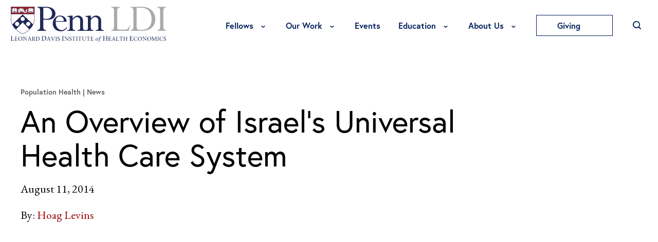

--- FILE ---
content_type: text/html; charset=UTF-8
request_url: https://ldi.upenn.edu/our-work/research-updates/an-overview-of-israels-universal-health-care-system/
body_size: 52559
content:
<!DOCTYPE html>
<html lang="en-US" class="no-js">
<head>
<script type="text/javascript"> document.documentElement.className = document.documentElement.className.replace(/\bno-js\b/, 'js'); </script>
<meta charset="UTF-8">
<meta http-equiv="x-ua-compatible" content="ie=edge"><script type="text/javascript">(window.NREUM||(NREUM={})).init={ajax:{deny_list:["bam.nr-data.net"]},feature_flags:["soft_nav"]};(window.NREUM||(NREUM={})).loader_config={licenseKey:"NRJS-8dc0f661f710aca47e1",applicationID:"1009681477",browserID:"1012957783"};;/*! For license information please see nr-loader-rum-1.308.0.min.js.LICENSE.txt */
(()=>{var e,t,r={163:(e,t,r)=>{"use strict";r.d(t,{j:()=>E});var n=r(384),i=r(1741);var a=r(2555);r(860).K7.genericEvents;const s="experimental.resources",o="register",c=e=>{if(!e||"string"!=typeof e)return!1;try{document.createDocumentFragment().querySelector(e)}catch{return!1}return!0};var d=r(2614),u=r(944),l=r(8122);const f="[data-nr-mask]",g=e=>(0,l.a)(e,(()=>{const e={feature_flags:[],experimental:{allow_registered_children:!1,resources:!1},mask_selector:"*",block_selector:"[data-nr-block]",mask_input_options:{color:!1,date:!1,"datetime-local":!1,email:!1,month:!1,number:!1,range:!1,search:!1,tel:!1,text:!1,time:!1,url:!1,week:!1,textarea:!1,select:!1,password:!0}};return{ajax:{deny_list:void 0,block_internal:!0,enabled:!0,autoStart:!0},api:{get allow_registered_children(){return e.feature_flags.includes(o)||e.experimental.allow_registered_children},set allow_registered_children(t){e.experimental.allow_registered_children=t},duplicate_registered_data:!1},browser_consent_mode:{enabled:!1},distributed_tracing:{enabled:void 0,exclude_newrelic_header:void 0,cors_use_newrelic_header:void 0,cors_use_tracecontext_headers:void 0,allowed_origins:void 0},get feature_flags(){return e.feature_flags},set feature_flags(t){e.feature_flags=t},generic_events:{enabled:!0,autoStart:!0},harvest:{interval:30},jserrors:{enabled:!0,autoStart:!0},logging:{enabled:!0,autoStart:!0},metrics:{enabled:!0,autoStart:!0},obfuscate:void 0,page_action:{enabled:!0},page_view_event:{enabled:!0,autoStart:!0},page_view_timing:{enabled:!0,autoStart:!0},performance:{capture_marks:!1,capture_measures:!1,capture_detail:!0,resources:{get enabled(){return e.feature_flags.includes(s)||e.experimental.resources},set enabled(t){e.experimental.resources=t},asset_types:[],first_party_domains:[],ignore_newrelic:!0}},privacy:{cookies_enabled:!0},proxy:{assets:void 0,beacon:void 0},session:{expiresMs:d.wk,inactiveMs:d.BB},session_replay:{autoStart:!0,enabled:!1,preload:!1,sampling_rate:10,error_sampling_rate:100,collect_fonts:!1,inline_images:!1,fix_stylesheets:!0,mask_all_inputs:!0,get mask_text_selector(){return e.mask_selector},set mask_text_selector(t){c(t)?e.mask_selector="".concat(t,",").concat(f):""===t||null===t?e.mask_selector=f:(0,u.R)(5,t)},get block_class(){return"nr-block"},get ignore_class(){return"nr-ignore"},get mask_text_class(){return"nr-mask"},get block_selector(){return e.block_selector},set block_selector(t){c(t)?e.block_selector+=",".concat(t):""!==t&&(0,u.R)(6,t)},get mask_input_options(){return e.mask_input_options},set mask_input_options(t){t&&"object"==typeof t?e.mask_input_options={...t,password:!0}:(0,u.R)(7,t)}},session_trace:{enabled:!0,autoStart:!0},soft_navigations:{enabled:!0,autoStart:!0},spa:{enabled:!0,autoStart:!0},ssl:void 0,user_actions:{enabled:!0,elementAttributes:["id","className","tagName","type"]}}})());var p=r(6154),m=r(9324);let h=0;const v={buildEnv:m.F3,distMethod:m.Xs,version:m.xv,originTime:p.WN},b={consented:!1},y={appMetadata:{},get consented(){return this.session?.state?.consent||b.consented},set consented(e){b.consented=e},customTransaction:void 0,denyList:void 0,disabled:!1,harvester:void 0,isolatedBacklog:!1,isRecording:!1,loaderType:void 0,maxBytes:3e4,obfuscator:void 0,onerror:void 0,ptid:void 0,releaseIds:{},session:void 0,timeKeeper:void 0,registeredEntities:[],jsAttributesMetadata:{bytes:0},get harvestCount(){return++h}},_=e=>{const t=(0,l.a)(e,y),r=Object.keys(v).reduce((e,t)=>(e[t]={value:v[t],writable:!1,configurable:!0,enumerable:!0},e),{});return Object.defineProperties(t,r)};var w=r(5701);const x=e=>{const t=e.startsWith("http");e+="/",r.p=t?e:"https://"+e};var R=r(7836),k=r(3241);const A={accountID:void 0,trustKey:void 0,agentID:void 0,licenseKey:void 0,applicationID:void 0,xpid:void 0},S=e=>(0,l.a)(e,A),T=new Set;function E(e,t={},r,s){let{init:o,info:c,loader_config:d,runtime:u={},exposed:l=!0}=t;if(!c){const e=(0,n.pV)();o=e.init,c=e.info,d=e.loader_config}e.init=g(o||{}),e.loader_config=S(d||{}),c.jsAttributes??={},p.bv&&(c.jsAttributes.isWorker=!0),e.info=(0,a.D)(c);const f=e.init,m=[c.beacon,c.errorBeacon];T.has(e.agentIdentifier)||(f.proxy.assets&&(x(f.proxy.assets),m.push(f.proxy.assets)),f.proxy.beacon&&m.push(f.proxy.beacon),e.beacons=[...m],function(e){const t=(0,n.pV)();Object.getOwnPropertyNames(i.W.prototype).forEach(r=>{const n=i.W.prototype[r];if("function"!=typeof n||"constructor"===n)return;let a=t[r];e[r]&&!1!==e.exposed&&"micro-agent"!==e.runtime?.loaderType&&(t[r]=(...t)=>{const n=e[r](...t);return a?a(...t):n})})}(e),(0,n.US)("activatedFeatures",w.B)),u.denyList=[...f.ajax.deny_list||[],...f.ajax.block_internal?m:[]],u.ptid=e.agentIdentifier,u.loaderType=r,e.runtime=_(u),T.has(e.agentIdentifier)||(e.ee=R.ee.get(e.agentIdentifier),e.exposed=l,(0,k.W)({agentIdentifier:e.agentIdentifier,drained:!!w.B?.[e.agentIdentifier],type:"lifecycle",name:"initialize",feature:void 0,data:e.config})),T.add(e.agentIdentifier)}},384:(e,t,r)=>{"use strict";r.d(t,{NT:()=>s,US:()=>u,Zm:()=>o,bQ:()=>d,dV:()=>c,pV:()=>l});var n=r(6154),i=r(1863),a=r(1910);const s={beacon:"bam.nr-data.net",errorBeacon:"bam.nr-data.net"};function o(){return n.gm.NREUM||(n.gm.NREUM={}),void 0===n.gm.newrelic&&(n.gm.newrelic=n.gm.NREUM),n.gm.NREUM}function c(){let e=o();return e.o||(e.o={ST:n.gm.setTimeout,SI:n.gm.setImmediate||n.gm.setInterval,CT:n.gm.clearTimeout,XHR:n.gm.XMLHttpRequest,REQ:n.gm.Request,EV:n.gm.Event,PR:n.gm.Promise,MO:n.gm.MutationObserver,FETCH:n.gm.fetch,WS:n.gm.WebSocket},(0,a.i)(...Object.values(e.o))),e}function d(e,t){let r=o();r.initializedAgents??={},t.initializedAt={ms:(0,i.t)(),date:new Date},r.initializedAgents[e]=t}function u(e,t){o()[e]=t}function l(){return function(){let e=o();const t=e.info||{};e.info={beacon:s.beacon,errorBeacon:s.errorBeacon,...t}}(),function(){let e=o();const t=e.init||{};e.init={...t}}(),c(),function(){let e=o();const t=e.loader_config||{};e.loader_config={...t}}(),o()}},782:(e,t,r)=>{"use strict";r.d(t,{T:()=>n});const n=r(860).K7.pageViewTiming},860:(e,t,r)=>{"use strict";r.d(t,{$J:()=>u,K7:()=>c,P3:()=>d,XX:()=>i,Yy:()=>o,df:()=>a,qY:()=>n,v4:()=>s});const n="events",i="jserrors",a="browser/blobs",s="rum",o="browser/logs",c={ajax:"ajax",genericEvents:"generic_events",jserrors:i,logging:"logging",metrics:"metrics",pageAction:"page_action",pageViewEvent:"page_view_event",pageViewTiming:"page_view_timing",sessionReplay:"session_replay",sessionTrace:"session_trace",softNav:"soft_navigations",spa:"spa"},d={[c.pageViewEvent]:1,[c.pageViewTiming]:2,[c.metrics]:3,[c.jserrors]:4,[c.spa]:5,[c.ajax]:6,[c.sessionTrace]:7,[c.softNav]:8,[c.sessionReplay]:9,[c.logging]:10,[c.genericEvents]:11},u={[c.pageViewEvent]:s,[c.pageViewTiming]:n,[c.ajax]:n,[c.spa]:n,[c.softNav]:n,[c.metrics]:i,[c.jserrors]:i,[c.sessionTrace]:a,[c.sessionReplay]:a,[c.logging]:o,[c.genericEvents]:"ins"}},944:(e,t,r)=>{"use strict";r.d(t,{R:()=>i});var n=r(3241);function i(e,t){"function"==typeof console.debug&&(console.debug("New Relic Warning: https://github.com/newrelic/newrelic-browser-agent/blob/main/docs/warning-codes.md#".concat(e),t),(0,n.W)({agentIdentifier:null,drained:null,type:"data",name:"warn",feature:"warn",data:{code:e,secondary:t}}))}},1687:(e,t,r)=>{"use strict";r.d(t,{Ak:()=>d,Ze:()=>f,x3:()=>u});var n=r(3241),i=r(7836),a=r(3606),s=r(860),o=r(2646);const c={};function d(e,t){const r={staged:!1,priority:s.P3[t]||0};l(e),c[e].get(t)||c[e].set(t,r)}function u(e,t){e&&c[e]&&(c[e].get(t)&&c[e].delete(t),p(e,t,!1),c[e].size&&g(e))}function l(e){if(!e)throw new Error("agentIdentifier required");c[e]||(c[e]=new Map)}function f(e="",t="feature",r=!1){if(l(e),!e||!c[e].get(t)||r)return p(e,t);c[e].get(t).staged=!0,g(e)}function g(e){const t=Array.from(c[e]);t.every(([e,t])=>t.staged)&&(t.sort((e,t)=>e[1].priority-t[1].priority),t.forEach(([t])=>{c[e].delete(t),p(e,t)}))}function p(e,t,r=!0){const s=e?i.ee.get(e):i.ee,c=a.i.handlers;if(!s.aborted&&s.backlog&&c){if((0,n.W)({agentIdentifier:e,type:"lifecycle",name:"drain",feature:t}),r){const e=s.backlog[t],r=c[t];if(r){for(let t=0;e&&t<e.length;++t)m(e[t],r);Object.entries(r).forEach(([e,t])=>{Object.values(t||{}).forEach(t=>{t[0]?.on&&t[0]?.context()instanceof o.y&&t[0].on(e,t[1])})})}}s.isolatedBacklog||delete c[t],s.backlog[t]=null,s.emit("drain-"+t,[])}}function m(e,t){var r=e[1];Object.values(t[r]||{}).forEach(t=>{var r=e[0];if(t[0]===r){var n=t[1],i=e[3],a=e[2];n.apply(i,a)}})}},1738:(e,t,r)=>{"use strict";r.d(t,{U:()=>g,Y:()=>f});var n=r(3241),i=r(9908),a=r(1863),s=r(944),o=r(5701),c=r(3969),d=r(8362),u=r(860),l=r(4261);function f(e,t,r,a){const f=a||r;!f||f[e]&&f[e]!==d.d.prototype[e]||(f[e]=function(){(0,i.p)(c.xV,["API/"+e+"/called"],void 0,u.K7.metrics,r.ee),(0,n.W)({agentIdentifier:r.agentIdentifier,drained:!!o.B?.[r.agentIdentifier],type:"data",name:"api",feature:l.Pl+e,data:{}});try{return t.apply(this,arguments)}catch(e){(0,s.R)(23,e)}})}function g(e,t,r,n,s){const o=e.info;null===r?delete o.jsAttributes[t]:o.jsAttributes[t]=r,(s||null===r)&&(0,i.p)(l.Pl+n,[(0,a.t)(),t,r],void 0,"session",e.ee)}},1741:(e,t,r)=>{"use strict";r.d(t,{W:()=>a});var n=r(944),i=r(4261);class a{#e(e,...t){if(this[e]!==a.prototype[e])return this[e](...t);(0,n.R)(35,e)}addPageAction(e,t){return this.#e(i.hG,e,t)}register(e){return this.#e(i.eY,e)}recordCustomEvent(e,t){return this.#e(i.fF,e,t)}setPageViewName(e,t){return this.#e(i.Fw,e,t)}setCustomAttribute(e,t,r){return this.#e(i.cD,e,t,r)}noticeError(e,t){return this.#e(i.o5,e,t)}setUserId(e,t=!1){return this.#e(i.Dl,e,t)}setApplicationVersion(e){return this.#e(i.nb,e)}setErrorHandler(e){return this.#e(i.bt,e)}addRelease(e,t){return this.#e(i.k6,e,t)}log(e,t){return this.#e(i.$9,e,t)}start(){return this.#e(i.d3)}finished(e){return this.#e(i.BL,e)}recordReplay(){return this.#e(i.CH)}pauseReplay(){return this.#e(i.Tb)}addToTrace(e){return this.#e(i.U2,e)}setCurrentRouteName(e){return this.#e(i.PA,e)}interaction(e){return this.#e(i.dT,e)}wrapLogger(e,t,r){return this.#e(i.Wb,e,t,r)}measure(e,t){return this.#e(i.V1,e,t)}consent(e){return this.#e(i.Pv,e)}}},1863:(e,t,r)=>{"use strict";function n(){return Math.floor(performance.now())}r.d(t,{t:()=>n})},1910:(e,t,r)=>{"use strict";r.d(t,{i:()=>a});var n=r(944);const i=new Map;function a(...e){return e.every(e=>{if(i.has(e))return i.get(e);const t="function"==typeof e?e.toString():"",r=t.includes("[native code]"),a=t.includes("nrWrapper");return r||a||(0,n.R)(64,e?.name||t),i.set(e,r),r})}},2555:(e,t,r)=>{"use strict";r.d(t,{D:()=>o,f:()=>s});var n=r(384),i=r(8122);const a={beacon:n.NT.beacon,errorBeacon:n.NT.errorBeacon,licenseKey:void 0,applicationID:void 0,sa:void 0,queueTime:void 0,applicationTime:void 0,ttGuid:void 0,user:void 0,account:void 0,product:void 0,extra:void 0,jsAttributes:{},userAttributes:void 0,atts:void 0,transactionName:void 0,tNamePlain:void 0};function s(e){try{return!!e.licenseKey&&!!e.errorBeacon&&!!e.applicationID}catch(e){return!1}}const o=e=>(0,i.a)(e,a)},2614:(e,t,r)=>{"use strict";r.d(t,{BB:()=>s,H3:()=>n,g:()=>d,iL:()=>c,tS:()=>o,uh:()=>i,wk:()=>a});const n="NRBA",i="SESSION",a=144e5,s=18e5,o={STARTED:"session-started",PAUSE:"session-pause",RESET:"session-reset",RESUME:"session-resume",UPDATE:"session-update"},c={SAME_TAB:"same-tab",CROSS_TAB:"cross-tab"},d={OFF:0,FULL:1,ERROR:2}},2646:(e,t,r)=>{"use strict";r.d(t,{y:()=>n});class n{constructor(e){this.contextId=e}}},2843:(e,t,r)=>{"use strict";r.d(t,{G:()=>a,u:()=>i});var n=r(3878);function i(e,t=!1,r,i){(0,n.DD)("visibilitychange",function(){if(t)return void("hidden"===document.visibilityState&&e());e(document.visibilityState)},r,i)}function a(e,t,r){(0,n.sp)("pagehide",e,t,r)}},3241:(e,t,r)=>{"use strict";r.d(t,{W:()=>a});var n=r(6154);const i="newrelic";function a(e={}){try{n.gm.dispatchEvent(new CustomEvent(i,{detail:e}))}catch(e){}}},3606:(e,t,r)=>{"use strict";r.d(t,{i:()=>a});var n=r(9908);a.on=s;var i=a.handlers={};function a(e,t,r,a){s(a||n.d,i,e,t,r)}function s(e,t,r,i,a){a||(a="feature"),e||(e=n.d);var s=t[a]=t[a]||{};(s[r]=s[r]||[]).push([e,i])}},3878:(e,t,r)=>{"use strict";function n(e,t){return{capture:e,passive:!1,signal:t}}function i(e,t,r=!1,i){window.addEventListener(e,t,n(r,i))}function a(e,t,r=!1,i){document.addEventListener(e,t,n(r,i))}r.d(t,{DD:()=>a,jT:()=>n,sp:()=>i})},3969:(e,t,r)=>{"use strict";r.d(t,{TZ:()=>n,XG:()=>o,rs:()=>i,xV:()=>s,z_:()=>a});const n=r(860).K7.metrics,i="sm",a="cm",s="storeSupportabilityMetrics",o="storeEventMetrics"},4234:(e,t,r)=>{"use strict";r.d(t,{W:()=>a});var n=r(7836),i=r(1687);class a{constructor(e,t){this.agentIdentifier=e,this.ee=n.ee.get(e),this.featureName=t,this.blocked=!1}deregisterDrain(){(0,i.x3)(this.agentIdentifier,this.featureName)}}},4261:(e,t,r)=>{"use strict";r.d(t,{$9:()=>d,BL:()=>o,CH:()=>g,Dl:()=>_,Fw:()=>y,PA:()=>h,Pl:()=>n,Pv:()=>k,Tb:()=>l,U2:()=>a,V1:()=>R,Wb:()=>x,bt:()=>b,cD:()=>v,d3:()=>w,dT:()=>c,eY:()=>p,fF:()=>f,hG:()=>i,k6:()=>s,nb:()=>m,o5:()=>u});const n="api-",i="addPageAction",a="addToTrace",s="addRelease",o="finished",c="interaction",d="log",u="noticeError",l="pauseReplay",f="recordCustomEvent",g="recordReplay",p="register",m="setApplicationVersion",h="setCurrentRouteName",v="setCustomAttribute",b="setErrorHandler",y="setPageViewName",_="setUserId",w="start",x="wrapLogger",R="measure",k="consent"},5289:(e,t,r)=>{"use strict";r.d(t,{GG:()=>s,Qr:()=>c,sB:()=>o});var n=r(3878),i=r(6389);function a(){return"undefined"==typeof document||"complete"===document.readyState}function s(e,t){if(a())return e();const r=(0,i.J)(e),s=setInterval(()=>{a()&&(clearInterval(s),r())},500);(0,n.sp)("load",r,t)}function o(e){if(a())return e();(0,n.DD)("DOMContentLoaded",e)}function c(e){if(a())return e();(0,n.sp)("popstate",e)}},5607:(e,t,r)=>{"use strict";r.d(t,{W:()=>n});const n=(0,r(9566).bz)()},5701:(e,t,r)=>{"use strict";r.d(t,{B:()=>a,t:()=>s});var n=r(3241);const i=new Set,a={};function s(e,t){const r=t.agentIdentifier;a[r]??={},e&&"object"==typeof e&&(i.has(r)||(t.ee.emit("rumresp",[e]),a[r]=e,i.add(r),(0,n.W)({agentIdentifier:r,loaded:!0,drained:!0,type:"lifecycle",name:"load",feature:void 0,data:e})))}},6154:(e,t,r)=>{"use strict";r.d(t,{OF:()=>c,RI:()=>i,WN:()=>u,bv:()=>a,eN:()=>l,gm:()=>s,mw:()=>o,sb:()=>d});var n=r(1863);const i="undefined"!=typeof window&&!!window.document,a="undefined"!=typeof WorkerGlobalScope&&("undefined"!=typeof self&&self instanceof WorkerGlobalScope&&self.navigator instanceof WorkerNavigator||"undefined"!=typeof globalThis&&globalThis instanceof WorkerGlobalScope&&globalThis.navigator instanceof WorkerNavigator),s=i?window:"undefined"!=typeof WorkerGlobalScope&&("undefined"!=typeof self&&self instanceof WorkerGlobalScope&&self||"undefined"!=typeof globalThis&&globalThis instanceof WorkerGlobalScope&&globalThis),o=Boolean("hidden"===s?.document?.visibilityState),c=/iPad|iPhone|iPod/.test(s.navigator?.userAgent),d=c&&"undefined"==typeof SharedWorker,u=((()=>{const e=s.navigator?.userAgent?.match(/Firefox[/\s](\d+\.\d+)/);Array.isArray(e)&&e.length>=2&&e[1]})(),Date.now()-(0,n.t)()),l=()=>"undefined"!=typeof PerformanceNavigationTiming&&s?.performance?.getEntriesByType("navigation")?.[0]?.responseStart},6389:(e,t,r)=>{"use strict";function n(e,t=500,r={}){const n=r?.leading||!1;let i;return(...r)=>{n&&void 0===i&&(e.apply(this,r),i=setTimeout(()=>{i=clearTimeout(i)},t)),n||(clearTimeout(i),i=setTimeout(()=>{e.apply(this,r)},t))}}function i(e){let t=!1;return(...r)=>{t||(t=!0,e.apply(this,r))}}r.d(t,{J:()=>i,s:()=>n})},6630:(e,t,r)=>{"use strict";r.d(t,{T:()=>n});const n=r(860).K7.pageViewEvent},7699:(e,t,r)=>{"use strict";r.d(t,{It:()=>a,KC:()=>o,No:()=>i,qh:()=>s});var n=r(860);const i=16e3,a=1e6,s="SESSION_ERROR",o={[n.K7.logging]:!0,[n.K7.genericEvents]:!1,[n.K7.jserrors]:!1,[n.K7.ajax]:!1}},7836:(e,t,r)=>{"use strict";r.d(t,{P:()=>o,ee:()=>c});var n=r(384),i=r(8990),a=r(2646),s=r(5607);const o="nr@context:".concat(s.W),c=function e(t,r){var n={},s={},u={},l=!1;try{l=16===r.length&&d.initializedAgents?.[r]?.runtime.isolatedBacklog}catch(e){}var f={on:p,addEventListener:p,removeEventListener:function(e,t){var r=n[e];if(!r)return;for(var i=0;i<r.length;i++)r[i]===t&&r.splice(i,1)},emit:function(e,r,n,i,a){!1!==a&&(a=!0);if(c.aborted&&!i)return;t&&a&&t.emit(e,r,n);var o=g(n);m(e).forEach(e=>{e.apply(o,r)});var d=v()[s[e]];d&&d.push([f,e,r,o]);return o},get:h,listeners:m,context:g,buffer:function(e,t){const r=v();if(t=t||"feature",f.aborted)return;Object.entries(e||{}).forEach(([e,n])=>{s[n]=t,t in r||(r[t]=[])})},abort:function(){f._aborted=!0,Object.keys(f.backlog).forEach(e=>{delete f.backlog[e]})},isBuffering:function(e){return!!v()[s[e]]},debugId:r,backlog:l?{}:t&&"object"==typeof t.backlog?t.backlog:{},isolatedBacklog:l};return Object.defineProperty(f,"aborted",{get:()=>{let e=f._aborted||!1;return e||(t&&(e=t.aborted),e)}}),f;function g(e){return e&&e instanceof a.y?e:e?(0,i.I)(e,o,()=>new a.y(o)):new a.y(o)}function p(e,t){n[e]=m(e).concat(t)}function m(e){return n[e]||[]}function h(t){return u[t]=u[t]||e(f,t)}function v(){return f.backlog}}(void 0,"globalEE"),d=(0,n.Zm)();d.ee||(d.ee=c)},8122:(e,t,r)=>{"use strict";r.d(t,{a:()=>i});var n=r(944);function i(e,t){try{if(!e||"object"!=typeof e)return(0,n.R)(3);if(!t||"object"!=typeof t)return(0,n.R)(4);const r=Object.create(Object.getPrototypeOf(t),Object.getOwnPropertyDescriptors(t)),a=0===Object.keys(r).length?e:r;for(let s in a)if(void 0!==e[s])try{if(null===e[s]){r[s]=null;continue}Array.isArray(e[s])&&Array.isArray(t[s])?r[s]=Array.from(new Set([...e[s],...t[s]])):"object"==typeof e[s]&&"object"==typeof t[s]?r[s]=i(e[s],t[s]):r[s]=e[s]}catch(e){r[s]||(0,n.R)(1,e)}return r}catch(e){(0,n.R)(2,e)}}},8362:(e,t,r)=>{"use strict";r.d(t,{d:()=>a});var n=r(9566),i=r(1741);class a extends i.W{agentIdentifier=(0,n.LA)(16)}},8374:(e,t,r)=>{r.nc=(()=>{try{return document?.currentScript?.nonce}catch(e){}return""})()},8990:(e,t,r)=>{"use strict";r.d(t,{I:()=>i});var n=Object.prototype.hasOwnProperty;function i(e,t,r){if(n.call(e,t))return e[t];var i=r();if(Object.defineProperty&&Object.keys)try{return Object.defineProperty(e,t,{value:i,writable:!0,enumerable:!1}),i}catch(e){}return e[t]=i,i}},9324:(e,t,r)=>{"use strict";r.d(t,{F3:()=>i,Xs:()=>a,xv:()=>n});const n="1.308.0",i="PROD",a="CDN"},9566:(e,t,r)=>{"use strict";r.d(t,{LA:()=>o,bz:()=>s});var n=r(6154);const i="xxxxxxxx-xxxx-4xxx-yxxx-xxxxxxxxxxxx";function a(e,t){return e?15&e[t]:16*Math.random()|0}function s(){const e=n.gm?.crypto||n.gm?.msCrypto;let t,r=0;return e&&e.getRandomValues&&(t=e.getRandomValues(new Uint8Array(30))),i.split("").map(e=>"x"===e?a(t,r++).toString(16):"y"===e?(3&a()|8).toString(16):e).join("")}function o(e){const t=n.gm?.crypto||n.gm?.msCrypto;let r,i=0;t&&t.getRandomValues&&(r=t.getRandomValues(new Uint8Array(e)));const s=[];for(var o=0;o<e;o++)s.push(a(r,i++).toString(16));return s.join("")}},9908:(e,t,r)=>{"use strict";r.d(t,{d:()=>n,p:()=>i});var n=r(7836).ee.get("handle");function i(e,t,r,i,a){a?(a.buffer([e],i),a.emit(e,t,r)):(n.buffer([e],i),n.emit(e,t,r))}}},n={};function i(e){var t=n[e];if(void 0!==t)return t.exports;var a=n[e]={exports:{}};return r[e](a,a.exports,i),a.exports}i.m=r,i.d=(e,t)=>{for(var r in t)i.o(t,r)&&!i.o(e,r)&&Object.defineProperty(e,r,{enumerable:!0,get:t[r]})},i.f={},i.e=e=>Promise.all(Object.keys(i.f).reduce((t,r)=>(i.f[r](e,t),t),[])),i.u=e=>"nr-rum-1.308.0.min.js",i.o=(e,t)=>Object.prototype.hasOwnProperty.call(e,t),e={},t="NRBA-1.308.0.PROD:",i.l=(r,n,a,s)=>{if(e[r])e[r].push(n);else{var o,c;if(void 0!==a)for(var d=document.getElementsByTagName("script"),u=0;u<d.length;u++){var l=d[u];if(l.getAttribute("src")==r||l.getAttribute("data-webpack")==t+a){o=l;break}}if(!o){c=!0;var f={296:"sha512-+MIMDsOcckGXa1EdWHqFNv7P+JUkd5kQwCBr3KE6uCvnsBNUrdSt4a/3/L4j4TxtnaMNjHpza2/erNQbpacJQA=="};(o=document.createElement("script")).charset="utf-8",i.nc&&o.setAttribute("nonce",i.nc),o.setAttribute("data-webpack",t+a),o.src=r,0!==o.src.indexOf(window.location.origin+"/")&&(o.crossOrigin="anonymous"),f[s]&&(o.integrity=f[s])}e[r]=[n];var g=(t,n)=>{o.onerror=o.onload=null,clearTimeout(p);var i=e[r];if(delete e[r],o.parentNode&&o.parentNode.removeChild(o),i&&i.forEach(e=>e(n)),t)return t(n)},p=setTimeout(g.bind(null,void 0,{type:"timeout",target:o}),12e4);o.onerror=g.bind(null,o.onerror),o.onload=g.bind(null,o.onload),c&&document.head.appendChild(o)}},i.r=e=>{"undefined"!=typeof Symbol&&Symbol.toStringTag&&Object.defineProperty(e,Symbol.toStringTag,{value:"Module"}),Object.defineProperty(e,"__esModule",{value:!0})},i.p="https://js-agent.newrelic.com/",(()=>{var e={374:0,840:0};i.f.j=(t,r)=>{var n=i.o(e,t)?e[t]:void 0;if(0!==n)if(n)r.push(n[2]);else{var a=new Promise((r,i)=>n=e[t]=[r,i]);r.push(n[2]=a);var s=i.p+i.u(t),o=new Error;i.l(s,r=>{if(i.o(e,t)&&(0!==(n=e[t])&&(e[t]=void 0),n)){var a=r&&("load"===r.type?"missing":r.type),s=r&&r.target&&r.target.src;o.message="Loading chunk "+t+" failed: ("+a+": "+s+")",o.name="ChunkLoadError",o.type=a,o.request=s,n[1](o)}},"chunk-"+t,t)}};var t=(t,r)=>{var n,a,[s,o,c]=r,d=0;if(s.some(t=>0!==e[t])){for(n in o)i.o(o,n)&&(i.m[n]=o[n]);if(c)c(i)}for(t&&t(r);d<s.length;d++)a=s[d],i.o(e,a)&&e[a]&&e[a][0](),e[a]=0},r=self["webpackChunk:NRBA-1.308.0.PROD"]=self["webpackChunk:NRBA-1.308.0.PROD"]||[];r.forEach(t.bind(null,0)),r.push=t.bind(null,r.push.bind(r))})(),(()=>{"use strict";i(8374);var e=i(8362),t=i(860);const r=Object.values(t.K7);var n=i(163);var a=i(9908),s=i(1863),o=i(4261),c=i(1738);var d=i(1687),u=i(4234),l=i(5289),f=i(6154),g=i(944),p=i(384);const m=e=>f.RI&&!0===e?.privacy.cookies_enabled;function h(e){return!!(0,p.dV)().o.MO&&m(e)&&!0===e?.session_trace.enabled}var v=i(6389),b=i(7699);class y extends u.W{constructor(e,t){super(e.agentIdentifier,t),this.agentRef=e,this.abortHandler=void 0,this.featAggregate=void 0,this.loadedSuccessfully=void 0,this.onAggregateImported=new Promise(e=>{this.loadedSuccessfully=e}),this.deferred=Promise.resolve(),!1===e.init[this.featureName].autoStart?this.deferred=new Promise((t,r)=>{this.ee.on("manual-start-all",(0,v.J)(()=>{(0,d.Ak)(e.agentIdentifier,this.featureName),t()}))}):(0,d.Ak)(e.agentIdentifier,t)}importAggregator(e,t,r={}){if(this.featAggregate)return;const n=async()=>{let n;await this.deferred;try{if(m(e.init)){const{setupAgentSession:t}=await i.e(296).then(i.bind(i,3305));n=t(e)}}catch(e){(0,g.R)(20,e),this.ee.emit("internal-error",[e]),(0,a.p)(b.qh,[e],void 0,this.featureName,this.ee)}try{if(!this.#t(this.featureName,n,e.init))return(0,d.Ze)(this.agentIdentifier,this.featureName),void this.loadedSuccessfully(!1);const{Aggregate:i}=await t();this.featAggregate=new i(e,r),e.runtime.harvester.initializedAggregates.push(this.featAggregate),this.loadedSuccessfully(!0)}catch(e){(0,g.R)(34,e),this.abortHandler?.(),(0,d.Ze)(this.agentIdentifier,this.featureName,!0),this.loadedSuccessfully(!1),this.ee&&this.ee.abort()}};f.RI?(0,l.GG)(()=>n(),!0):n()}#t(e,r,n){if(this.blocked)return!1;switch(e){case t.K7.sessionReplay:return h(n)&&!!r;case t.K7.sessionTrace:return!!r;default:return!0}}}var _=i(6630),w=i(2614),x=i(3241);class R extends y{static featureName=_.T;constructor(e){var t;super(e,_.T),this.setupInspectionEvents(e.agentIdentifier),t=e,(0,c.Y)(o.Fw,function(e,r){"string"==typeof e&&("/"!==e.charAt(0)&&(e="/"+e),t.runtime.customTransaction=(r||"http://custom.transaction")+e,(0,a.p)(o.Pl+o.Fw,[(0,s.t)()],void 0,void 0,t.ee))},t),this.importAggregator(e,()=>i.e(296).then(i.bind(i,3943)))}setupInspectionEvents(e){const t=(t,r)=>{t&&(0,x.W)({agentIdentifier:e,timeStamp:t.timeStamp,loaded:"complete"===t.target.readyState,type:"window",name:r,data:t.target.location+""})};(0,l.sB)(e=>{t(e,"DOMContentLoaded")}),(0,l.GG)(e=>{t(e,"load")}),(0,l.Qr)(e=>{t(e,"navigate")}),this.ee.on(w.tS.UPDATE,(t,r)=>{(0,x.W)({agentIdentifier:e,type:"lifecycle",name:"session",data:r})})}}class k extends e.d{constructor(e){var t;(super(),f.gm)?(this.features={},(0,p.bQ)(this.agentIdentifier,this),this.desiredFeatures=new Set(e.features||[]),this.desiredFeatures.add(R),(0,n.j)(this,e,e.loaderType||"agent"),t=this,(0,c.Y)(o.cD,function(e,r,n=!1){if("string"==typeof e){if(["string","number","boolean"].includes(typeof r)||null===r)return(0,c.U)(t,e,r,o.cD,n);(0,g.R)(40,typeof r)}else(0,g.R)(39,typeof e)},t),function(e){(0,c.Y)(o.Dl,function(t,r=!1){if("string"!=typeof t&&null!==t)return void(0,g.R)(41,typeof t);const n=e.info.jsAttributes["enduser.id"];r&&null!=n&&n!==t?(0,a.p)(o.Pl+"setUserIdAndResetSession",[t],void 0,"session",e.ee):(0,c.U)(e,"enduser.id",t,o.Dl,!0)},e)}(this),function(e){(0,c.Y)(o.nb,function(t){if("string"==typeof t||null===t)return(0,c.U)(e,"application.version",t,o.nb,!1);(0,g.R)(42,typeof t)},e)}(this),function(e){(0,c.Y)(o.d3,function(){e.ee.emit("manual-start-all")},e)}(this),function(e){(0,c.Y)(o.Pv,function(t=!0){if("boolean"==typeof t){if((0,a.p)(o.Pl+o.Pv,[t],void 0,"session",e.ee),e.runtime.consented=t,t){const t=e.features.page_view_event;t.onAggregateImported.then(e=>{const r=t.featAggregate;e&&!r.sentRum&&r.sendRum()})}}else(0,g.R)(65,typeof t)},e)}(this),this.run()):(0,g.R)(21)}get config(){return{info:this.info,init:this.init,loader_config:this.loader_config,runtime:this.runtime}}get api(){return this}run(){try{const e=function(e){const t={};return r.forEach(r=>{t[r]=!!e[r]?.enabled}),t}(this.init),n=[...this.desiredFeatures];n.sort((e,r)=>t.P3[e.featureName]-t.P3[r.featureName]),n.forEach(r=>{if(!e[r.featureName]&&r.featureName!==t.K7.pageViewEvent)return;if(r.featureName===t.K7.spa)return void(0,g.R)(67);const n=function(e){switch(e){case t.K7.ajax:return[t.K7.jserrors];case t.K7.sessionTrace:return[t.K7.ajax,t.K7.pageViewEvent];case t.K7.sessionReplay:return[t.K7.sessionTrace];case t.K7.pageViewTiming:return[t.K7.pageViewEvent];default:return[]}}(r.featureName).filter(e=>!(e in this.features));n.length>0&&(0,g.R)(36,{targetFeature:r.featureName,missingDependencies:n}),this.features[r.featureName]=new r(this)})}catch(e){(0,g.R)(22,e);for(const e in this.features)this.features[e].abortHandler?.();const t=(0,p.Zm)();delete t.initializedAgents[this.agentIdentifier]?.features,delete this.sharedAggregator;return t.ee.get(this.agentIdentifier).abort(),!1}}}var A=i(2843),S=i(782);class T extends y{static featureName=S.T;constructor(e){super(e,S.T),f.RI&&((0,A.u)(()=>(0,a.p)("docHidden",[(0,s.t)()],void 0,S.T,this.ee),!0),(0,A.G)(()=>(0,a.p)("winPagehide",[(0,s.t)()],void 0,S.T,this.ee)),this.importAggregator(e,()=>i.e(296).then(i.bind(i,2117))))}}var E=i(3969);class I extends y{static featureName=E.TZ;constructor(e){super(e,E.TZ),f.RI&&document.addEventListener("securitypolicyviolation",e=>{(0,a.p)(E.xV,["Generic/CSPViolation/Detected"],void 0,this.featureName,this.ee)}),this.importAggregator(e,()=>i.e(296).then(i.bind(i,9623)))}}new k({features:[R,T,I],loaderType:"lite"})})()})();</script>
<meta name="viewport" content="width=device-width, initial-scale=1">

<title>An Overview of Israel’s Universal Health Care System - Penn LDI</title>

<!-- The SEO Framework by Sybre Waaijer -->
<meta name="robots" content="max-snippet:-1,max-image-preview:standard,max-video-preview:-1" />
<link rel="canonical" href="https://ldi.upenn.edu/our-work/research-updates/an-overview-of-israels-universal-health-care-system/" />
<meta name="description" content="Nineteen years after enacting a universal coverage law, Israel continues to grapple with the triangular constraints of cost, access and quality." />
<meta property="og:type" content="article" />
<meta property="og:locale" content="en_US" />
<meta property="og:site_name" content="Penn LDI" />
<meta property="og:title" content="An Overview of Israel’s Universal Health Care System" />
<meta property="og:description" content="Nineteen years after enacting a universal coverage law, Israel continues to grapple with the triangular constraints of cost, access and quality." />
<meta property="og:url" content="https://ldi.upenn.edu/our-work/research-updates/an-overview-of-israels-universal-health-care-system/" />
<meta property="og:image" content="https://ldi.upenn.edu/wp-content/uploads/2021/08/cropped-cropped-LDI-Logo-for-Twitter-Smaller.png" />
<meta property="article:published_time" content="2014-08-11T20:19:00+00:00" />
<meta property="article:modified_time" content="2021-08-13T19:23:04+00:00" />
<meta name="twitter:card" content="summary_large_image" />
<meta name="twitter:title" content="An Overview of Israel’s Universal Health Care System" />
<meta name="twitter:description" content="Nineteen years after enacting a universal coverage law, Israel continues to grapple with the triangular constraints of cost, access and quality." />
<meta name="twitter:image" content="https://ldi.upenn.edu/wp-content/uploads/2021/08/cropped-cropped-LDI-Logo-for-Twitter-Smaller.png" />
<script type="application/ld+json">{"@context":"https://schema.org","@graph":[{"@type":"WebSite","@id":"https://ldi.upenn.edu/#/schema/WebSite","url":"https://ldi.upenn.edu/","name":"Penn LDI","description":"The Leonard Davis Institute of Health Economics at the University of Pennsylvania.","inLanguage":"en-US","potentialAction":{"@type":"SearchAction","target":{"@type":"EntryPoint","urlTemplate":"https://ldi.upenn.edu/search/{search_term_string}/"},"query-input":"required name=search_term_string"},"publisher":{"@type":"Organization","@id":"https://ldi.upenn.edu/#/schema/Organization","name":"Penn LDI","url":"https://ldi.upenn.edu/","logo":{"@type":"ImageObject","url":"https://d197nivf0nbma8.cloudfront.net/uploads/2021/07/cropped-favicon.png","contentUrl":"https://d197nivf0nbma8.cloudfront.net/uploads/2021/07/cropped-favicon.png","width":512,"height":512}}},{"@type":"WebPage","@id":"https://ldi.upenn.edu/our-work/research-updates/an-overview-of-israels-universal-health-care-system/","url":"https://ldi.upenn.edu/our-work/research-updates/an-overview-of-israels-universal-health-care-system/","name":"An Overview of Israel’s Universal Health Care System - Penn LDI","description":"Nineteen years after enacting a universal coverage law, Israel continues to grapple with the triangular constraints of cost, access and quality.","inLanguage":"en-US","isPartOf":{"@id":"https://ldi.upenn.edu/#/schema/WebSite"},"breadcrumb":{"@type":"BreadcrumbList","@id":"https://ldi.upenn.edu/#/schema/BreadcrumbList","itemListElement":[{"@type":"ListItem","position":1,"item":"https://ldi.upenn.edu/","name":"Penn LDI"},{"@type":"ListItem","position":2,"name":"An Overview of Israel’s Universal Health Care System"}]},"potentialAction":{"@type":"ReadAction","target":"https://ldi.upenn.edu/our-work/research-updates/an-overview-of-israels-universal-health-care-system/"},"datePublished":"2014-08-11T20:19:00+00:00","dateModified":"2021-08-13T19:23:04+00:00","author":{"@type":"Person","@id":"https://ldi.upenn.edu/#/schema/Person/1dff2278c461000d6edc387091736e6c","name":"Hoag Levins"}}]}</script>
<!-- / The SEO Framework by Sybre Waaijer | 4.62ms meta | 0.31ms boot -->

<link rel='dns-prefetch' href='//www.googletagmanager.com' />
<link rel='dns-prefetch' href='//d197nivf0nbma8.cloudfront.net' />
<link rel="alternate" type="application/rss+xml" title="Penn LDI &raquo; Feed" href="https://ldi.upenn.edu/feed/" />
<style id='wp-img-auto-sizes-contain-inline-css' type='text/css'>
img:is([sizes=auto i],[sizes^="auto," i]){contain-intrinsic-size:3000px 1500px}
/*# sourceURL=wp-img-auto-sizes-contain-inline-css */
</style>
<link rel='stylesheet' href='https://use.typekit.net/mch6jtm.css?ver=6.9' type='text/css' media='all' />
<link rel='stylesheet' href='https://fonts.googleapis.com/css2?family=EB+Garamond%3Aital%2Cwght%400%2C400%3B0%2C500%3B0%2C700%3B1%2C400%3B1%2C700&#038;display=swap&#038;ver=6.9' type='text/css' media='all' />
<style id='wp-block-library-inline-css' type='text/css'>
:root{--wp-block-synced-color:#7a00df;--wp-block-synced-color--rgb:122,0,223;--wp-bound-block-color:var(--wp-block-synced-color);--wp-editor-canvas-background:#ddd;--wp-admin-theme-color:#007cba;--wp-admin-theme-color--rgb:0,124,186;--wp-admin-theme-color-darker-10:#006ba1;--wp-admin-theme-color-darker-10--rgb:0,107,160.5;--wp-admin-theme-color-darker-20:#005a87;--wp-admin-theme-color-darker-20--rgb:0,90,135;--wp-admin-border-width-focus:2px}@media (min-resolution:192dpi){:root{--wp-admin-border-width-focus:1.5px}}.wp-element-button{cursor:pointer}:root .has-very-light-gray-background-color{background-color:#eee}:root .has-very-dark-gray-background-color{background-color:#313131}:root .has-very-light-gray-color{color:#eee}:root .has-very-dark-gray-color{color:#313131}:root .has-vivid-green-cyan-to-vivid-cyan-blue-gradient-background{background:linear-gradient(135deg,#00d084,#0693e3)}:root .has-purple-crush-gradient-background{background:linear-gradient(135deg,#34e2e4,#4721fb 50%,#ab1dfe)}:root .has-hazy-dawn-gradient-background{background:linear-gradient(135deg,#faaca8,#dad0ec)}:root .has-subdued-olive-gradient-background{background:linear-gradient(135deg,#fafae1,#67a671)}:root .has-atomic-cream-gradient-background{background:linear-gradient(135deg,#fdd79a,#004a59)}:root .has-nightshade-gradient-background{background:linear-gradient(135deg,#330968,#31cdcf)}:root .has-midnight-gradient-background{background:linear-gradient(135deg,#020381,#2874fc)}:root{--wp--preset--font-size--normal:16px;--wp--preset--font-size--huge:42px}.has-regular-font-size{font-size:1em}.has-larger-font-size{font-size:2.625em}.has-normal-font-size{font-size:var(--wp--preset--font-size--normal)}.has-huge-font-size{font-size:var(--wp--preset--font-size--huge)}.has-text-align-center{text-align:center}.has-text-align-left{text-align:left}.has-text-align-right{text-align:right}.has-fit-text{white-space:nowrap!important}#end-resizable-editor-section{display:none}.aligncenter{clear:both}.items-justified-left{justify-content:flex-start}.items-justified-center{justify-content:center}.items-justified-right{justify-content:flex-end}.items-justified-space-between{justify-content:space-between}.screen-reader-text{border:0;clip-path:inset(50%);height:1px;margin:-1px;overflow:hidden;padding:0;position:absolute;width:1px;word-wrap:normal!important}.screen-reader-text:focus{background-color:#ddd;clip-path:none;color:#444;display:block;font-size:1em;height:auto;left:5px;line-height:normal;padding:15px 23px 14px;text-decoration:none;top:5px;width:auto;z-index:100000}html :where(.has-border-color){border-style:solid}html :where([style*=border-top-color]){border-top-style:solid}html :where([style*=border-right-color]){border-right-style:solid}html :where([style*=border-bottom-color]){border-bottom-style:solid}html :where([style*=border-left-color]){border-left-style:solid}html :where([style*=border-width]){border-style:solid}html :where([style*=border-top-width]){border-top-style:solid}html :where([style*=border-right-width]){border-right-style:solid}html :where([style*=border-bottom-width]){border-bottom-style:solid}html :where([style*=border-left-width]){border-left-style:solid}html :where(img[class*=wp-image-]){height:auto;max-width:100%}:where(figure){margin:0 0 1em}html :where(.is-position-sticky){--wp-admin--admin-bar--position-offset:var(--wp-admin--admin-bar--height,0px)}@media screen and (max-width:600px){html :where(.is-position-sticky){--wp-admin--admin-bar--position-offset:0px}}

/*# sourceURL=wp-block-library-inline-css */
</style><style id='global-styles-inline-css' type='text/css'>
:root{--wp--preset--aspect-ratio--square: 1;--wp--preset--aspect-ratio--4-3: 4/3;--wp--preset--aspect-ratio--3-4: 3/4;--wp--preset--aspect-ratio--3-2: 3/2;--wp--preset--aspect-ratio--2-3: 2/3;--wp--preset--aspect-ratio--16-9: 16/9;--wp--preset--aspect-ratio--9-16: 9/16;--wp--preset--color--black: #000000;--wp--preset--color--cyan-bluish-gray: #abb8c3;--wp--preset--color--white: #ffffff;--wp--preset--color--pale-pink: #f78da7;--wp--preset--color--vivid-red: #cf2e2e;--wp--preset--color--luminous-vivid-orange: #ff6900;--wp--preset--color--luminous-vivid-amber: #fcb900;--wp--preset--color--light-green-cyan: #7bdcb5;--wp--preset--color--vivid-green-cyan: #00d084;--wp--preset--color--pale-cyan-blue: #8ed1fc;--wp--preset--color--vivid-cyan-blue: #0693e3;--wp--preset--color--vivid-purple: #9b51e0;--wp--preset--color--navy: #011F5B;--wp--preset--color--red: #990000;--wp--preset--color--blue: #0042C7;--wp--preset--color--ice: #DBECFE;--wp--preset--color--gray: #626264;--wp--preset--color--lt-gray: #F4F6F9;--wp--preset--gradient--vivid-cyan-blue-to-vivid-purple: linear-gradient(135deg,rgb(6,147,227) 0%,rgb(155,81,224) 100%);--wp--preset--gradient--light-green-cyan-to-vivid-green-cyan: linear-gradient(135deg,rgb(122,220,180) 0%,rgb(0,208,130) 100%);--wp--preset--gradient--luminous-vivid-amber-to-luminous-vivid-orange: linear-gradient(135deg,rgb(252,185,0) 0%,rgb(255,105,0) 100%);--wp--preset--gradient--luminous-vivid-orange-to-vivid-red: linear-gradient(135deg,rgb(255,105,0) 0%,rgb(207,46,46) 100%);--wp--preset--gradient--very-light-gray-to-cyan-bluish-gray: linear-gradient(135deg,rgb(238,238,238) 0%,rgb(169,184,195) 100%);--wp--preset--gradient--cool-to-warm-spectrum: linear-gradient(135deg,rgb(74,234,220) 0%,rgb(151,120,209) 20%,rgb(207,42,186) 40%,rgb(238,44,130) 60%,rgb(251,105,98) 80%,rgb(254,248,76) 100%);--wp--preset--gradient--blush-light-purple: linear-gradient(135deg,rgb(255,206,236) 0%,rgb(152,150,240) 100%);--wp--preset--gradient--blush-bordeaux: linear-gradient(135deg,rgb(254,205,165) 0%,rgb(254,45,45) 50%,rgb(107,0,62) 100%);--wp--preset--gradient--luminous-dusk: linear-gradient(135deg,rgb(255,203,112) 0%,rgb(199,81,192) 50%,rgb(65,88,208) 100%);--wp--preset--gradient--pale-ocean: linear-gradient(135deg,rgb(255,245,203) 0%,rgb(182,227,212) 50%,rgb(51,167,181) 100%);--wp--preset--gradient--electric-grass: linear-gradient(135deg,rgb(202,248,128) 0%,rgb(113,206,126) 100%);--wp--preset--gradient--midnight: linear-gradient(135deg,rgb(2,3,129) 0%,rgb(40,116,252) 100%);--wp--preset--font-size--small: 16px;--wp--preset--font-size--medium: 20px;--wp--preset--font-size--large: 20px;--wp--preset--font-size--x-large: 42px;--wp--preset--font-size--normal: 18px;--wp--preset--spacing--20: 0.44rem;--wp--preset--spacing--30: 0.67rem;--wp--preset--spacing--40: 1rem;--wp--preset--spacing--50: 1.5rem;--wp--preset--spacing--60: 2.25rem;--wp--preset--spacing--70: 3.38rem;--wp--preset--spacing--80: 5.06rem;--wp--preset--shadow--natural: 6px 6px 9px rgba(0, 0, 0, 0.2);--wp--preset--shadow--deep: 12px 12px 50px rgba(0, 0, 0, 0.4);--wp--preset--shadow--sharp: 6px 6px 0px rgba(0, 0, 0, 0.2);--wp--preset--shadow--outlined: 6px 6px 0px -3px rgb(255, 255, 255), 6px 6px rgb(0, 0, 0);--wp--preset--shadow--crisp: 6px 6px 0px rgb(0, 0, 0);}:where(.is-layout-flex){gap: 0.5em;}:where(.is-layout-grid){gap: 0.5em;}body .is-layout-flex{display: flex;}.is-layout-flex{flex-wrap: wrap;align-items: center;}.is-layout-flex > :is(*, div){margin: 0;}body .is-layout-grid{display: grid;}.is-layout-grid > :is(*, div){margin: 0;}:where(.wp-block-columns.is-layout-flex){gap: 2em;}:where(.wp-block-columns.is-layout-grid){gap: 2em;}:where(.wp-block-post-template.is-layout-flex){gap: 1.25em;}:where(.wp-block-post-template.is-layout-grid){gap: 1.25em;}.has-black-color{color: var(--wp--preset--color--black) !important;}.has-cyan-bluish-gray-color{color: var(--wp--preset--color--cyan-bluish-gray) !important;}.has-white-color{color: var(--wp--preset--color--white) !important;}.has-pale-pink-color{color: var(--wp--preset--color--pale-pink) !important;}.has-vivid-red-color{color: var(--wp--preset--color--vivid-red) !important;}.has-luminous-vivid-orange-color{color: var(--wp--preset--color--luminous-vivid-orange) !important;}.has-luminous-vivid-amber-color{color: var(--wp--preset--color--luminous-vivid-amber) !important;}.has-light-green-cyan-color{color: var(--wp--preset--color--light-green-cyan) !important;}.has-vivid-green-cyan-color{color: var(--wp--preset--color--vivid-green-cyan) !important;}.has-pale-cyan-blue-color{color: var(--wp--preset--color--pale-cyan-blue) !important;}.has-vivid-cyan-blue-color{color: var(--wp--preset--color--vivid-cyan-blue) !important;}.has-vivid-purple-color{color: var(--wp--preset--color--vivid-purple) !important;}.has-black-background-color{background-color: var(--wp--preset--color--black) !important;}.has-cyan-bluish-gray-background-color{background-color: var(--wp--preset--color--cyan-bluish-gray) !important;}.has-white-background-color{background-color: var(--wp--preset--color--white) !important;}.has-pale-pink-background-color{background-color: var(--wp--preset--color--pale-pink) !important;}.has-vivid-red-background-color{background-color: var(--wp--preset--color--vivid-red) !important;}.has-luminous-vivid-orange-background-color{background-color: var(--wp--preset--color--luminous-vivid-orange) !important;}.has-luminous-vivid-amber-background-color{background-color: var(--wp--preset--color--luminous-vivid-amber) !important;}.has-light-green-cyan-background-color{background-color: var(--wp--preset--color--light-green-cyan) !important;}.has-vivid-green-cyan-background-color{background-color: var(--wp--preset--color--vivid-green-cyan) !important;}.has-pale-cyan-blue-background-color{background-color: var(--wp--preset--color--pale-cyan-blue) !important;}.has-vivid-cyan-blue-background-color{background-color: var(--wp--preset--color--vivid-cyan-blue) !important;}.has-vivid-purple-background-color{background-color: var(--wp--preset--color--vivid-purple) !important;}.has-black-border-color{border-color: var(--wp--preset--color--black) !important;}.has-cyan-bluish-gray-border-color{border-color: var(--wp--preset--color--cyan-bluish-gray) !important;}.has-white-border-color{border-color: var(--wp--preset--color--white) !important;}.has-pale-pink-border-color{border-color: var(--wp--preset--color--pale-pink) !important;}.has-vivid-red-border-color{border-color: var(--wp--preset--color--vivid-red) !important;}.has-luminous-vivid-orange-border-color{border-color: var(--wp--preset--color--luminous-vivid-orange) !important;}.has-luminous-vivid-amber-border-color{border-color: var(--wp--preset--color--luminous-vivid-amber) !important;}.has-light-green-cyan-border-color{border-color: var(--wp--preset--color--light-green-cyan) !important;}.has-vivid-green-cyan-border-color{border-color: var(--wp--preset--color--vivid-green-cyan) !important;}.has-pale-cyan-blue-border-color{border-color: var(--wp--preset--color--pale-cyan-blue) !important;}.has-vivid-cyan-blue-border-color{border-color: var(--wp--preset--color--vivid-cyan-blue) !important;}.has-vivid-purple-border-color{border-color: var(--wp--preset--color--vivid-purple) !important;}.has-vivid-cyan-blue-to-vivid-purple-gradient-background{background: var(--wp--preset--gradient--vivid-cyan-blue-to-vivid-purple) !important;}.has-light-green-cyan-to-vivid-green-cyan-gradient-background{background: var(--wp--preset--gradient--light-green-cyan-to-vivid-green-cyan) !important;}.has-luminous-vivid-amber-to-luminous-vivid-orange-gradient-background{background: var(--wp--preset--gradient--luminous-vivid-amber-to-luminous-vivid-orange) !important;}.has-luminous-vivid-orange-to-vivid-red-gradient-background{background: var(--wp--preset--gradient--luminous-vivid-orange-to-vivid-red) !important;}.has-very-light-gray-to-cyan-bluish-gray-gradient-background{background: var(--wp--preset--gradient--very-light-gray-to-cyan-bluish-gray) !important;}.has-cool-to-warm-spectrum-gradient-background{background: var(--wp--preset--gradient--cool-to-warm-spectrum) !important;}.has-blush-light-purple-gradient-background{background: var(--wp--preset--gradient--blush-light-purple) !important;}.has-blush-bordeaux-gradient-background{background: var(--wp--preset--gradient--blush-bordeaux) !important;}.has-luminous-dusk-gradient-background{background: var(--wp--preset--gradient--luminous-dusk) !important;}.has-pale-ocean-gradient-background{background: var(--wp--preset--gradient--pale-ocean) !important;}.has-electric-grass-gradient-background{background: var(--wp--preset--gradient--electric-grass) !important;}.has-midnight-gradient-background{background: var(--wp--preset--gradient--midnight) !important;}.has-small-font-size{font-size: var(--wp--preset--font-size--small) !important;}.has-medium-font-size{font-size: var(--wp--preset--font-size--medium) !important;}.has-large-font-size{font-size: var(--wp--preset--font-size--large) !important;}.has-x-large-font-size{font-size: var(--wp--preset--font-size--x-large) !important;}
/*# sourceURL=global-styles-inline-css */
</style>

<link rel='stylesheet' href='https://ldi.upenn.edu/wp-content/themes/ldi/dist/assets/css/style.min.css?ver=1768497087' type='text/css' media='all' />
<style id='wp-block-embed-inline-css' type='text/css'>
.wp-block-embed.alignleft,.wp-block-embed.alignright,.wp-block[data-align=left]>[data-type="core/embed"],.wp-block[data-align=right]>[data-type="core/embed"]{max-width:360px;width:100%}.wp-block-embed.alignleft .wp-block-embed__wrapper,.wp-block-embed.alignright .wp-block-embed__wrapper,.wp-block[data-align=left]>[data-type="core/embed"] .wp-block-embed__wrapper,.wp-block[data-align=right]>[data-type="core/embed"] .wp-block-embed__wrapper{min-width:280px}.wp-block-cover .wp-block-embed{min-height:240px;min-width:320px}.wp-block-embed{overflow-wrap:break-word}.wp-block-embed :where(figcaption){margin-bottom:1em;margin-top:.5em}.wp-block-embed iframe{max-width:100%}.wp-block-embed__wrapper{position:relative}.wp-embed-responsive .wp-has-aspect-ratio .wp-block-embed__wrapper:before{content:"";display:block;padding-top:50%}.wp-embed-responsive .wp-has-aspect-ratio iframe{bottom:0;height:100%;left:0;position:absolute;right:0;top:0;width:100%}.wp-embed-responsive .wp-embed-aspect-21-9 .wp-block-embed__wrapper:before{padding-top:42.85%}.wp-embed-responsive .wp-embed-aspect-18-9 .wp-block-embed__wrapper:before{padding-top:50%}.wp-embed-responsive .wp-embed-aspect-16-9 .wp-block-embed__wrapper:before{padding-top:56.25%}.wp-embed-responsive .wp-embed-aspect-4-3 .wp-block-embed__wrapper:before{padding-top:75%}.wp-embed-responsive .wp-embed-aspect-1-1 .wp-block-embed__wrapper:before{padding-top:100%}.wp-embed-responsive .wp-embed-aspect-9-16 .wp-block-embed__wrapper:before{padding-top:177.77%}.wp-embed-responsive .wp-embed-aspect-1-2 .wp-block-embed__wrapper:before{padding-top:200%}
/*# sourceURL=https://ldi.upenn.edu/wp-includes/blocks/embed/style.min.css */
</style>
<style id='wp-block-paragraph-inline-css' type='text/css'>
.is-small-text{font-size:.875em}.is-regular-text{font-size:1em}.is-large-text{font-size:2.25em}.is-larger-text{font-size:3em}.has-drop-cap:not(:focus):first-letter{float:left;font-size:8.4em;font-style:normal;font-weight:100;line-height:.68;margin:.05em .1em 0 0;text-transform:uppercase}body.rtl .has-drop-cap:not(:focus):first-letter{float:none;margin-left:.1em}p.has-drop-cap.has-background{overflow:hidden}:root :where(p.has-background){padding:1.25em 2.375em}:where(p.has-text-color:not(.has-link-color)) a{color:inherit}p.has-text-align-left[style*="writing-mode:vertical-lr"],p.has-text-align-right[style*="writing-mode:vertical-rl"]{rotate:180deg}
/*# sourceURL=https://ldi.upenn.edu/wp-includes/blocks/paragraph/style.min.css */
</style>
<script type="text/javascript" src="https://ldi.upenn.edu/wp-includes/js/jquery/jquery.min.js?ver=3.7.1" id="jquery-core-js"></script>
<script type="text/javascript" src="https://ldi.upenn.edu/wp-includes/js/jquery/jquery-migrate.min.js?ver=3.4.1" id="jquery-migrate-js"></script>
<script type="text/javascript" nomodule src="https://ldi.upenn.edu/wp-content/themes/ldi/dist/assets/js/polyfill.min.js?ver=1768497087" id="ldi-polyfill-js"></script>
<script type="text/javascript" defer src="https://ldi.upenn.edu/wp-content/themes/ldi/dist/assets/js/scripts.min.js?ver=1768497087" id="ldi-scripts-js"></script>

<!-- Google tag (gtag.js) snippet added by Site Kit -->
<!-- Google Analytics snippet added by Site Kit -->
<script type="text/javascript" src="https://www.googletagmanager.com/gtag/js?id=GT-TBNND8S" id="google_gtagjs-js" async></script>
<script type="text/javascript" id="google_gtagjs-js-after">
/* <![CDATA[ */
window.dataLayer = window.dataLayer || [];function gtag(){dataLayer.push(arguments);}
gtag("set","linker",{"domains":["ldi.upenn.edu"]});
gtag("js", new Date());
gtag("set", "developer_id.dZTNiMT", true);
gtag("config", "GT-TBNND8S", {"custom_map":{"dimension3":"research_type"},"research_type":"News"});
//# sourceURL=google_gtagjs-js-after
/* ]]> */
</script>
<meta name="generator" content="Site Kit by Google 1.168.0" />			<!-- DO NOT COPY THIS SNIPPET! Start of Page Analytics Tracking for HubSpot WordPress plugin v11.3.33-->
			<script class="hsq-set-content-id" data-content-id="blog-post">
				var _hsq = _hsq || [];
				_hsq.push(["setContentType", "blog-post"]);
			</script>
			<!-- DO NOT COPY THIS SNIPPET! End of Page Analytics Tracking for HubSpot WordPress plugin -->
			
<!-- Google Tag Manager snippet added by Site Kit -->
<script type="text/javascript">
/* <![CDATA[ */

			( function( w, d, s, l, i ) {
				w[l] = w[l] || [];
				w[l].push( {'gtm.start': new Date().getTime(), event: 'gtm.js'} );
				var f = d.getElementsByTagName( s )[0],
					j = d.createElement( s ), dl = l != 'dataLayer' ? '&l=' + l : '';
				j.async = true;
				j.src = 'https://www.googletagmanager.com/gtm.js?id=' + i + dl;
				f.parentNode.insertBefore( j, f );
			} )( window, document, 'script', 'dataLayer', 'GTM-W5HC5Q7L' );
			
/* ]]> */
</script>

<!-- End Google Tag Manager snippet added by Site Kit -->
<link rel="icon" href="https://d197nivf0nbma8.cloudfront.net/uploads/2021/07/cropped-favicon-32x32.png" sizes="32x32" />
<link rel="icon" href="https://d197nivf0nbma8.cloudfront.net/uploads/2021/07/cropped-favicon-192x192.png" sizes="192x192" />
<link rel="apple-touch-icon" href="https://d197nivf0nbma8.cloudfront.net/uploads/2021/07/cropped-favicon-180x180.png" />
<meta name="msapplication-TileImage" content="https://d197nivf0nbma8.cloudfront.net/uploads/2021/07/cropped-favicon-270x270.png" />
		<style type="text/css" id="wp-custom-css">
			main td a+br {
    display: none;
}
.nav--social .svg--external {
	display:none
}		</style>
		
</head>

<body class="wp-singular post-template-default single single-post postid-3220 single-format-standard wp-embed-responsive wp-theme-ldi post--migrated" data-template="singular.php">
		<a class="skip-link" href="#main"><em>Skip to Content</em></a>
			<!-- Google Tag Manager (noscript) snippet added by Site Kit -->
		<noscript>
			<iframe src="https://www.googletagmanager.com/ns.html?id=GTM-W5HC5Q7L" height="0" width="0" style="display:none;visibility:hidden"></iframe>
		</noscript>
		<!-- End Google Tag Manager (noscript) snippet added by Site Kit -->
		

		
<header id="header" class="header">
	<div class="header__wrap">
		<figure class="header__logo">
			<a href="https://ldi.upenn.edu">
				<svg xmlns="http://www.w3.org/2000/svg" viewBox="0 0 458.61 105.97" style="enable-background:new 0 0 458.61 105.97" xml:space="preserve" role="img" focusable="false" class="svg svg--logo-stacked-new" aria-labelledby="logo-stacked-new-title"><title id="logo-stacked-new-title">Penn LDI</title><style>.st0{fill:#1f2858}.st3{fill:none;stroke:#004784;stroke-width:.412;stroke-linecap:round;stroke-linejoin:round;stroke-miterlimit:3.8636}.st5{fill:#aaa}</style><path class="st0" d="M5.24 100.67c.28.25.7.37 1.24.37h1.35c.37 0 .69-.03.95-.08s.53-.17.8-.36c.44-.28.82-.81 1.13-1.59l.3-.85.48.02-.57 3.51H1.34v-.48l.66-.09c.4-.05.67-.16.81-.32.13-.14.2-.53.2-1.17V89.5c0-.23-.05-.41-.14-.53a.618.618 0 0 0-.35-.26c-.15-.05-.35-.08-.6-.11l-.59-.02v-.53h5.23v.53l-.7.04c-.19.01-.35.04-.48.09-.13.04-.23.13-.32.27-.1.14-.15.33-.15.57v10.03c0 .28.02.51.06.67.06.15.14.3.27.42zM13.27 101.69v-.41l.55-.1c.17-.02.31-.04.42-.08.1-.04.2-.1.28-.2.08-.11.13-.21.15-.32.02-.1.03-.25.03-.43V91.3c0-.16-.05-.32-.14-.45a.519.519 0 0 0-.3-.22c-.13-.04-.3-.07-.51-.09l-.48-.02v-.46h7.57v2.68h-.42l-.13-.65a6.15 6.15 0 0 0-.21-.69c-.06-.15-.16-.29-.32-.43-.28-.25-.64-.38-1.09-.38h-2.35v4.74h1.5c.51 0 .88-.09 1.1-.27.13-.11.23-.24.29-.37.06-.13.1-.31.12-.53l.03-.28h.43v3.53h-.45l-.02-.32c-.05-.36-.18-.65-.39-.87-.25-.23-.64-.35-1.18-.35h-1.44v3.59c0 .35.02.62.07.82.04.2.15.38.33.53.2.19.54.28.99.28h1.52c.22 0 .42-.02.61-.07s.38-.13.59-.26c.23-.15.42-.36.59-.63.17-.27.29-.52.36-.73l.26-.71.42.02-.52 2.98h-8.26zM30.19 89.9c.77.07 1.47.24 2.09.5.62.26 1.17.62 1.63 1.08.46.45.84 1.01 1.14 1.68.29.67.47 1.42.54 2.28.01.09.02.23.02.42 0 1.04-.29 2.03-.85 2.97-.57.94-1.32 1.69-2.26 2.26-.94.57-1.92.85-2.96.85-.3 0-.58-.02-.82-.06a6.004 6.004 0 0 1-3.49-1.85c-.44-.49-.79-1.04-1.05-1.66-.26-.62-.41-1.29-.47-1.99-.02-.09-.02-.22-.02-.39 0-.78.16-1.54.48-2.28.32-.74.76-1.4 1.33-1.98.57-.58 1.21-1.03 1.94-1.36.72-.33 1.48-.49 2.27-.49.2 0 .37.01.48.02zm-1.05.5c-.78.05-1.43.34-1.96.85-.53.52-.92 1.18-1.17 1.99-.25.81-.38 1.68-.38 2.62.03.68.13 1.34.33 1.99.19.65.48 1.23.85 1.76.38.53.84.95 1.38 1.26.54.31 1.15.47 1.81.47.85-.05 1.55-.31 2.11-.8.56-.49.97-1.12 1.22-1.88a7.793 7.793 0 0 0 .36-2.97c-.03-.67-.14-1.32-.33-1.96-.19-.64-.45-1.21-.79-1.71s-.78-.89-1.3-1.18c-.53-.29-1.13-.44-1.82-.44H29.14zM47.51 91.91c0-.34-.06-.61-.19-.8-.26-.4-.67-.6-1.23-.6h-.42v-.46h4.07v.46h-.24c-.23 0-.42.04-.59.11-.17.07-.31.19-.43.34-.11.15-.18.3-.21.44s-.04.32-.04.54v9.75h-.55l-8.11-9.66v7.8c0 .3.06.57.19.79.13.23.32.39.57.5.25.11.5.16.74.16h.33v.41h-4.05v-.41h.23c.44 0 .79-.17 1.05-.51.11-.15.18-.29.2-.42.03-.13.04-.32.04-.57v-8.15a2.24 2.24 0 0 0-.79-.8c-.34-.21-.73-.32-1.17-.32v-.46h3.02l7.58 9.03v-7.17zM60.96 100.38c.09.3.25.54.48.71.2.13.38.19.52.19h.12v.41h-3.86v-.41h.22c.22 0 .43-.08.63-.25.11-.09.16-.24.16-.45 0-.12-.02-.23-.05-.33l-.79-2.42h-4.24l-.76 2.15c-.05.11-.08.26-.08.45 0 .27.07.47.2.59.2.18.42.27.65.27v.41H51.1v-.41l.15-.03c.24-.03.45-.12.63-.27.27-.24.51-.62.71-1.15l3.77-9.95h.98l3.62 10.49zm-6.59-3.17h3.83l-1.73-5.47-2.1 5.47zM66.58 96.54v3.87c0 .26.07.45.22.58.21.16.49.25.85.27l.32.02v.41h-4.44v-.41l.55-.08c.05-.01.12-.02.21-.03.09-.01.16-.02.21-.04.05-.02.1-.04.15-.07.05-.03.09-.07.15-.13.11-.13.17-.31.17-.54V91.3c0-.17-.05-.32-.15-.45-.12-.18-.38-.28-.79-.32l-.49-.02v-.46h4.29c.75 0 1.38.05 1.89.16.5.11.93.36 1.29.75.48.56.72 1.23.72 2 0 .48-.11.96-.32 1.42-.21.46-.5.86-.88 1.2-.29.27-.6.46-.92.59l-.2.09 2.46 3.63c.29.44.59.8.9 1.08.24.21.45.38.65.5v.21h-1.47c-.12 0-.26-.02-.42-.05-.29-.07-.5-.21-.63-.42l-2.71-4.68h-1.61zm.87-.51c.39 0 .71-.02.96-.07s.5-.15.74-.32c.31-.22.54-.54.7-.97.16-.43.23-.89.23-1.4 0-.41-.05-.81-.16-1.2-.11-.38-.26-.69-.45-.91-.18-.21-.4-.36-.64-.44a2.73 2.73 0 0 0-.86-.13h-1.39v5.44h.87zM79.63 101.69h-4.89v-.41l.59-.06c.32-.04.55-.14.68-.28.13-.16.2-.41.2-.75V91.3c0-.17-.05-.32-.15-.45-.12-.18-.38-.28-.79-.32l-.49-.02v-.46h4.86c.91 0 1.74.07 2.47.21.73.14 1.4.39 2 .76.6.37 1.09.9 1.47 1.59.38.7.6 1.56.65 2.61.01.07.01.14.01.2v.23c0 1.36-.31 2.5-.92 3.41-.61.91-1.42 1.58-2.43 2-1 .42-2.09.63-3.26.63zM79 90.58h-1.2v8.87c0 .69.14 1.16.41 1.4.24.19.57.28.99.28h.96c.4 0 .89-.09 1.47-.28.59-.2 1.09-.55 1.5-1.06.41-.5.72-1.11.93-1.8.21-.69.31-1.41.31-2.15 0-1.09-.2-2.07-.61-2.95-.41-.88-.98-1.48-1.72-1.8-.51-.23-.96-.37-1.36-.43-.4-.05-.96-.08-1.68-.08zM97.92 101.69h-5.74v-.48l.7-.07c.38-.05.65-.16.8-.33.16-.19.23-.48.23-.88V89.51c0-.2-.06-.38-.18-.53-.14-.2-.45-.33-.93-.37l-.57-.02v-.54h5.7c1.07 0 2.04.08 2.9.24.86.16 1.64.46 2.35.89.7.43 1.28 1.05 1.73 1.87.45.82.7 1.84.76 3.06.01.09.01.16.01.23v.28c0 1.6-.36 2.93-1.08 4a6.263 6.263 0 0 1-2.85 2.34c-1.18.49-2.45.73-3.83.73zm-.74-13.03h-1.41v10.41c0 .81.16 1.36.48 1.64.28.22.67.33 1.17.33h1.13c.47 0 1.05-.11 1.73-.33.69-.23 1.28-.65 1.77-1.24s.85-1.3 1.09-2.11c.24-.82.36-1.66.36-2.52 0-1.28-.24-2.43-.72-3.46-.48-1.03-1.15-1.74-2.02-2.12-.6-.27-1.13-.44-1.6-.5-.48-.07-1.13-.1-1.98-.1zM117.26 100.38c.09.3.25.54.49.71.21.13.38.19.52.19h.12v.41h-3.86v-.41h.22c.22 0 .43-.08.63-.25.11-.09.16-.24.16-.45 0-.12-.02-.23-.05-.33l-.79-2.42h-4.24l-.75 2.15c-.05.11-.08.26-.08.45 0 .27.07.47.2.59.21.18.42.27.65.27v.41h-3.06v-.41l.15-.03c.24-.03.45-.12.63-.27.27-.24.51-.62.71-1.15l3.77-9.95h.98l3.6 10.49zm-6.59-3.17h3.83l-1.73-5.47-2.1 5.47zM129.07 91.77c.04-.1.06-.22.06-.35 0-.28-.11-.51-.32-.69-.16-.15-.4-.22-.71-.22h-.29v-.46h3.6v.46l-.24-.02c-.17 0-.35.06-.54.17-.18.12-.33.26-.44.45-.11.18-.23.45-.37.8l-4.02 9.81h-.87l-3.64-10.16c-.14-.37-.37-.66-.68-.89-.2-.12-.42-.18-.66-.18l-.12.02v-.46h4.51v.46l-.32-.02c-.28 0-.49.07-.63.21-.2.17-.3.38-.3.65 0 .13.02.26.06.38l2.66 7.99 3.26-7.95zM136.81 90.54c-.33.01-.55.12-.68.3-.08.12-.12.28-.12.48v9.09c0 .24.08.44.23.59.07.06.15.1.23.12.08.02.18.04.29.05.11.01.22.03.34.05l.33.06v.41h-4.47v-.41l.57-.08c.04-.01.11-.02.2-.03.09-.01.16-.02.22-.04a.523.523 0 0 0 .28-.2c.11-.12.16-.3.16-.54v-9.1c0-.2-.04-.35-.13-.45-.12-.17-.39-.28-.8-.32l-.49-.01v-.46h4.47v.46l-.63.03zM144.67 92.09c-.05-.31-.18-.59-.37-.84-.2-.25-.44-.45-.73-.58-.29-.13-.6-.2-.93-.2-.43.02-.81.15-1.13.4a1.81 1.81 0 0 0-.71 1.44c0 .58.23 1.04.68 1.38l3.04 2.35c.48.36.84.75 1.08 1.18.24.43.38.92.4 1.47 0 .64-.17 1.2-.51 1.68-.34.48-.79.85-1.35 1.12-.56.27-1.17.43-1.82.47-.47 0-1.06-.04-1.77-.12-.71-.08-1.23-.22-1.56-.42v-2.57h.44l.05.3c.05.43.2.82.45 1.18.25.35.57.63.97.81.39.19.82.28 1.27.28.65-.05 1.16-.28 1.54-.67.37-.4.56-.91.56-1.54-.03-.5-.17-.93-.41-1.29-.24-.36-.6-.71-1.07-1.06l-1.96-1.45c-.33-.24-.61-.49-.85-.73-.24-.25-.44-.53-.59-.85-.15-.32-.23-.66-.23-1.02 0-.16.02-.34.05-.54.09-.5.32-.93.69-1.28.37-.36.83-.62 1.38-.8.55-.18 1.11-.27 1.7-.28.88 0 1.62.13 2.23.39l.02 2.3h-.45l-.11-.51zM156.79 88.61c-.39.02-.65.14-.8.35-.1.14-.14.33-.14.57v10.66c0 .28.09.51.27.69.08.07.17.11.27.14.1.03.21.05.33.06.13.01.26.03.4.06l.39.07v.48h-5.24v-.48l.67-.09c.05-.01.13-.02.23-.04.11-.01.19-.03.26-.05a.75.75 0 0 0 .18-.08c.05-.03.1-.08.15-.15.13-.14.19-.35.19-.63V89.5c0-.24-.05-.41-.15-.53-.14-.2-.46-.33-.94-.37l-.58-.02v-.53h5.24v.53l-.73.03zM169.66 91.91c0-.34-.06-.61-.19-.8-.26-.4-.67-.6-1.23-.6h-.42v-.46h4.07v.46h-.23c-.23 0-.42.04-.59.11-.17.07-.31.19-.43.34-.11.15-.18.3-.21.44s-.04.32-.04.54v9.75h-.55l-8.11-9.66v7.8c0 .3.06.57.19.79.13.23.32.39.57.5.25.11.5.16.74.16h.33v.41h-4.05v-.41h.23c.44 0 .79-.17 1.05-.51.11-.15.18-.29.2-.42.03-.13.04-.32.04-.57v-8.15c-.19-.32-.45-.59-.79-.8-.34-.21-.73-.32-1.17-.32v-.46h3.02l7.58 9.03v-7.17zM179.02 92.09c-.05-.31-.18-.59-.37-.84-.2-.25-.44-.45-.73-.58-.29-.13-.6-.2-.93-.2-.43.02-.81.15-1.13.4a1.81 1.81 0 0 0-.71 1.44c0 .58.23 1.04.68 1.38l3.04 2.35c.48.36.84.75 1.08 1.18.24.43.38.92.4 1.47 0 .64-.17 1.2-.51 1.68-.34.48-.79.85-1.35 1.12-.56.27-1.17.43-1.82.47-.47 0-1.06-.04-1.77-.12-.71-.08-1.23-.22-1.56-.42v-2.57h.44l.05.3c.05.43.2.82.45 1.18.25.35.57.63.97.81.39.19.82.28 1.27.28.65-.05 1.16-.28 1.54-.67.37-.4.56-.91.56-1.54-.03-.5-.17-.93-.41-1.29-.24-.36-.6-.71-1.07-1.06l-1.96-1.45c-.33-.24-.61-.49-.85-.73-.24-.25-.44-.53-.59-.85-.15-.32-.23-.66-.23-1.02 0-.16.02-.34.05-.54.09-.5.32-.93.69-1.28.37-.36.83-.62 1.38-.8.55-.18 1.11-.27 1.7-.28.88 0 1.62.13 2.23.39l.02 2.3h-.45l-.11-.51zM184.7 90.61c-.51 0-.95.12-1.29.35-.14.1-.25.21-.33.32-.08.11-.16.25-.24.42-.08.17-.15.31-.21.42l-.25.48H182l.39-2.56h9.21l.43 2.48h-.4l-.29-.55c-.16-.3-.29-.52-.38-.67-.1-.15-.23-.28-.41-.4a1.35 1.35 0 0 0-.53-.25c-.18-.04-.42-.05-.72-.05h-1.52v9.8c0 .25.1.45.3.58.23.16.5.25.83.27l.33.02v.41h-4.46v-.41l.56-.06c.19-.03.33-.06.43-.1.1-.03.19-.1.28-.19.11-.12.16-.3.16-.54v-9.79h-1.51zM197.55 90.54c-.33.01-.55.12-.68.3-.08.12-.12.28-.12.48v9.09c0 .24.08.44.23.59.07.06.15.1.23.12.08.02.18.04.29.05.11.01.22.03.34.05l.33.06v.41h-4.47v-.41l.57-.08c.04-.01.11-.02.2-.03.09-.01.16-.02.22-.04a.523.523 0 0 0 .28-.2c.11-.12.16-.3.16-.54v-9.1c0-.2-.04-.35-.13-.45-.12-.17-.39-.28-.8-.32l-.49-.01v-.46h4.47v.46l-.63.03zM202.47 90.61c-.51 0-.95.12-1.29.35-.14.1-.25.21-.33.32-.08.11-.16.25-.24.42-.08.17-.15.31-.21.42l-.25.48h-.38l.39-2.56h9.21l.43 2.48h-.4l-.29-.55c-.16-.3-.29-.52-.38-.67-.1-.15-.23-.28-.41-.4a1.35 1.35 0 0 0-.53-.25c-.18-.04-.42-.05-.72-.05h-1.52v9.8c0 .25.1.45.3.58.23.16.5.25.83.27l.33.02v.41h-4.46v-.41l.56-.06c.19-.03.33-.06.43-.1.1-.03.19-.1.28-.19.11-.12.16-.3.16-.54v-9.79h-1.51zM212.71 97.78V91.3c0-.19-.04-.35-.12-.45a.519.519 0 0 0-.3-.22c-.13-.04-.3-.07-.51-.09l-.5-.01v-.46h4.46v.45l-.59.03c-.16.01-.3.03-.41.07-.11.04-.2.11-.27.23-.09.12-.13.28-.13.49v6.43c0 .94.26 1.73.79 2.36.52.63 1.3.95 2.33.97.53 0 1.01-.1 1.45-.3.44-.2.8-.46 1.1-.8.3-.34.52-.73.68-1.17.16-.44.24-.92.24-1.42v-5.58c0-.45-.12-.78-.36-.99a.95.95 0 0 0-.4-.26c-.14-.04-.32-.06-.54-.06h-.24v-.45h3.94v.46h-.18c-.26 0-.46.02-.62.07-.15.05-.3.15-.42.29-.12.13-.2.3-.25.5-.05.2-.07.36-.07.48v5.55c0 .81-.19 1.56-.57 2.25-.38.69-.9 1.23-1.58 1.64-.68.4-1.45.61-2.32.61-.91 0-1.72-.16-2.41-.5-.69-.33-1.23-.81-1.61-1.43-.4-.64-.59-1.37-.59-2.21zM227.43 90.61c-.51 0-.95.12-1.29.35-.14.1-.25.21-.33.32-.08.11-.16.25-.24.42-.08.17-.15.31-.21.42l-.25.48h-.38l.39-2.56h9.21l.43 2.48h-.4l-.29-.55c-.16-.3-.29-.52-.38-.67-.1-.15-.23-.28-.41-.4a1.35 1.35 0 0 0-.53-.25c-.18-.04-.42-.05-.72-.05h-1.52v9.8c0 .25.1.45.3.58.23.16.5.25.83.27l.33.02v.41h-4.46v-.41l.56-.06c.19-.03.33-.06.43-.1.1-.03.19-.1.28-.19.11-.12.16-.3.16-.54v-9.79h-1.51zM236.27 101.69v-.41l.55-.1c.18-.02.31-.04.42-.08.1-.04.19-.1.28-.2.08-.11.13-.21.15-.32.02-.1.03-.25.03-.43V91.3c0-.16-.05-.32-.14-.45a.519.519 0 0 0-.3-.22c-.13-.04-.3-.07-.51-.09l-.48-.02v-.46h7.57v2.68h-.42l-.13-.65a6.15 6.15 0 0 0-.21-.69c-.06-.15-.16-.29-.32-.43-.28-.25-.64-.38-1.09-.38h-2.35v4.74h1.5c.51 0 .88-.09 1.1-.27.13-.11.23-.24.29-.37.06-.13.1-.31.12-.53l.03-.28h.43v3.53h-.45l-.01-.32c-.05-.36-.18-.65-.39-.87-.25-.23-.64-.35-1.18-.35h-1.44v3.59c0 .35.02.62.07.82.04.2.15.38.33.53.2.19.54.28.99.28h1.52c.22 0 .42-.02.61-.07s.38-.13.59-.26c.23-.15.42-.36.59-.63.17-.27.29-.52.36-.73l.26-.71.42.02-.52 2.98h-8.27z"></path><g><path class="st0" d="M253.68 101.97c-.48-.04-.9-.21-1.26-.53-.35-.32-.62-.72-.8-1.2-.18-.48-.27-.99-.27-1.54 0-.36.04-.72.12-1.09.22-.86.54-1.6.97-2.24.43-.64.96-1.14 1.59-1.5a4.155 4.155 0 0 1 2.47-.53c.67.05 1.19.34 1.55.88.36.54.54 1.23.54 2.05 0 .35-.04.75-.12 1.18a6.86 6.86 0 0 1-.88 2.25c-.42.69-.95 1.25-1.58 1.66-.63.41-1.31.62-2.04.62-.11 0-.22 0-.29-.01zm-.55-4.59c-.07.37-.13.73-.18 1.09-.05.35-.08.71-.08 1.05 0 1.2.4 1.82 1.21 1.86.85 0 1.49-.37 1.93-1.1.43-.73.74-1.66.92-2.78.03-.18.06-.39.1-.64.04-.25.07-.5.1-.74s.04-.46.04-.65c0-1.01-.35-1.55-1.05-1.63-.65 0-1.18.21-1.61.64-.43.43-.75.9-.95 1.44-.22.53-.36 1.02-.43 1.46zM264.57 92.28l-.33 1.22h2.51l-.08.39-.39.27h-2.15c-.4 2.14-.95 4.45-1.64 6.94-.11.39-.26.91-.45 1.55s-.39 1.28-.6 1.91c-.21.63-.37 1.1-.48 1.41h-.79l2.39-11.8h-1.59l.18-.68h1.58l.09-.38a4.9 4.9 0 0 1 .85-1.71c.4-.52.89-.94 1.47-1.26.58-.32 1.23-.49 1.93-.51.59 0 1.12.09 1.61.25l-.21 1.12-.39.19c-.35-.62-.87-.93-1.56-.93-.51 0-.92.19-1.23.57-.32.38-.56.86-.72 1.45zM283.3 93.88v-4.3c0-.24-.05-.43-.15-.57-.14-.21-.4-.33-.8-.35l-.76-.04v-.53h5.28v.53l-.58.02c-.25.02-.44.06-.58.11-.14.05-.25.14-.34.26-.11.15-.17.32-.17.53v10.68c0 .28.06.49.19.63.07.09.15.15.23.19.08.04.17.06.28.08.11.02.22.03.32.05l.65.09v.48h-5.26v-.48l.41-.07c.12-.01.25-.03.38-.04.14-.02.25-.04.36-.07.1-.03.19-.08.26-.15.18-.16.27-.39.27-.69v-5.56h-6.94v5.56c0 .3.09.52.28.69.15.12.29.19.43.22s.33.06.57.08l.41.04v.48h-5.27v-.48l.65-.09c.06-.01.14-.02.23-.04.1-.01.18-.03.25-.05a.75.75 0 0 0 .18-.08c.05-.03.1-.08.16-.15.13-.14.19-.36.19-.63V89.55c0-.2-.05-.38-.15-.53-.14-.2-.46-.33-.94-.37l-.58-.02v-.53h5.28v.53l-.76.04c-.38.02-.64.14-.79.35-.1.13-.15.32-.15.57v4.3h6.96zM288.56 101.74v-.41l.55-.1c.17-.01.31-.04.42-.08.1-.04.2-.1.28-.2.08-.11.13-.21.15-.32.02-.1.03-.25.03-.43v-8.86c0-.16-.05-.32-.14-.45a.519.519 0 0 0-.3-.22c-.13-.04-.3-.07-.51-.09l-.48-.02v-.46h7.57v2.68h-.42l-.13-.65a6.15 6.15 0 0 0-.21-.69c-.06-.15-.17-.29-.32-.43-.28-.25-.64-.38-1.09-.38h-2.35v4.74h1.5c.51 0 .88-.09 1.1-.27.13-.11.23-.23.29-.37.06-.13.1-.31.12-.53l.03-.29h.43v3.53h-.45l-.02-.32c-.05-.36-.18-.65-.39-.87-.25-.23-.64-.35-1.18-.35h-1.44v3.59c0 .35.02.62.07.82.04.2.15.38.33.53.21.19.54.28.99.28h1.52c.22 0 .43-.02.61-.07.19-.05.38-.14.59-.26.23-.15.42-.36.59-.63.17-.27.29-.52.36-.73l.26-.71.42.02-.52 2.98h-8.26zM308.61 100.43c.09.3.25.54.49.71.2.13.38.19.52.19h.12v.41h-3.86v-.41h.22c.22 0 .43-.09.63-.25.11-.09.16-.24.16-.45 0-.12-.02-.23-.05-.33l-.79-2.42h-4.24l-.75 2.15c-.05.11-.08.26-.08.46 0 .27.07.47.2.58.2.18.42.27.65.27v.41h-3.06v-.41l.15-.03c.24-.03.45-.12.63-.27.27-.24.51-.62.71-1.15l3.77-9.95h.98l3.6 10.49zm-6.59-3.17h3.83l-1.73-5.47-2.1 5.47zM314.52 100.87c.24.21.59.32 1.05.32h1.16c.32 0 .59-.02.81-.07.22-.05.45-.15.68-.31.37-.24.7-.69.96-1.36l.25-.72.41.02-.49 3h-8.17v-.41l.57-.08c.34-.05.57-.14.69-.27.11-.12.17-.45.17-.99v-8.65c0-.2-.04-.35-.12-.46a.519.519 0 0 0-.3-.22c-.13-.04-.3-.07-.51-.09l-.5-.02v-.45h4.46v.45l-.59.03c-.17.01-.3.03-.41.07-.11.04-.2.12-.27.23-.09.12-.13.28-.13.48v8.55c0 .24.02.43.05.57.05.15.12.28.23.38zM324.18 90.66c-.51 0-.94.12-1.29.35-.14.1-.25.21-.33.32-.08.11-.16.25-.24.42-.08.17-.15.31-.21.42l-.25.48h-.38l.39-2.55h9.21l.43 2.48h-.4l-.29-.55c-.16-.3-.29-.52-.39-.67-.1-.15-.23-.28-.41-.4a1.35 1.35 0 0 0-.53-.25c-.18-.04-.42-.05-.72-.05h-1.52v9.8c0 .25.1.45.3.59.23.16.5.25.83.27l.33.02v.41h-4.46v-.41l.56-.06c.19-.03.33-.06.43-.1.1-.03.19-.1.28-.19.11-.12.16-.3.16-.54v-9.79h-1.5zM342.05 95.04v-3.67c0-.2-.04-.37-.12-.48-.12-.18-.34-.28-.68-.3l-.65-.03v-.45h4.5v.45l-.49.02c-.21.02-.38.05-.5.09a.58.58 0 0 0-.29.22c-.1.12-.15.27-.15.46v9.1c0 .24.05.42.16.54.06.08.13.13.19.16.07.03.15.05.24.07.09.01.19.03.27.04l.55.08v.41h-4.48v-.41l.35-.06.33-.03c.12-.01.22-.03.3-.06.09-.03.16-.07.22-.13.15-.13.23-.33.23-.58v-4.74h-5.91v4.74c0 .25.08.45.24.58.12.1.25.16.37.18.12.03.28.05.49.07l.35.03v.41h-4.49v-.41l.55-.08c.05-.01.12-.02.2-.03.08-.01.15-.03.22-.05.06-.02.11-.04.15-.07.04-.02.09-.07.14-.13.11-.12.16-.3.16-.54v-9.1c0-.17-.04-.32-.13-.46-.12-.17-.39-.28-.8-.32l-.49-.02v-.45h4.5v.45l-.65.03c-.32.02-.55.12-.68.3-.09.11-.13.27-.13.48v3.67h5.93zM351.08 101.74v-.48l.65-.12c.2-.02.37-.05.49-.09a.71.71 0 0 0 .32-.23c.1-.13.16-.25.18-.37.02-.12.04-.29.04-.51V89.56c0-.19-.05-.37-.16-.53a.618.618 0 0 0-.35-.26c-.15-.05-.35-.08-.6-.11l-.57-.02v-.54h8.88v3.15h-.5l-.15-.76c-.1-.37-.18-.64-.24-.81-.07-.17-.19-.34-.38-.5-.32-.29-.75-.44-1.28-.44h-2.76v5.56h1.76c.6 0 1.03-.11 1.29-.32.16-.13.27-.28.33-.43.07-.15.11-.36.14-.63l.04-.33h.51v4.14h-.52l-.02-.37c-.05-.43-.21-.77-.46-1.02-.3-.27-.76-.41-1.38-.41h-1.69v4.21c0 .41.03.73.08.96.05.23.18.44.38.63.24.22.63.33 1.16.33h1.78c.26 0 .5-.03.72-.09.22-.06.45-.16.69-.3.26-.17.5-.42.69-.74.2-.32.34-.61.42-.86l.31-.83.49.02-.61 3.49h-9.68zM372.94 92.67c-.08-.47-.26-.86-.53-1.18-.28-.31-.62-.55-1.05-.71-.42-.16-.91-.26-1.47-.28-1.07 0-1.95.24-2.63.72-.69.48-1.19 1.12-1.51 1.91-.32.79-.49 1.66-.52 2.61v.36c0 .92.15 1.78.45 2.57.3.79.78 1.43 1.44 1.92.66.49 1.52.75 2.55.79.41 0 .77-.03 1.09-.08.32-.05.62-.15.9-.28.28-.13.57-.32.85-.57.21-.19.37-.37.5-.55.13-.18.24-.4.35-.67l.19-.46h.44l-.59 2.43c-.51.22-1.15.4-1.92.53s-1.5.19-2.19.19c-1.27-.05-2.36-.31-3.26-.81-.9-.49-1.58-1.16-2.04-2.01-.46-.85-.7-1.82-.71-2.91 0-1.13.27-2.18.82-3.13a6.258 6.258 0 0 1 5.36-3.14c.42 0 .86.02 1.33.07.47.04.96.13 1.45.26.5.13.91.31 1.24.53v2.49h-.43l-.11-.6zM382.02 89.95c.77.07 1.47.24 2.09.5.62.26 1.17.62 1.63 1.08.46.45.84 1.01 1.14 1.68.29.66.47 1.42.54 2.28.01.09.02.23.02.42 0 1.04-.29 2.03-.85 2.97-.57.94-1.32 1.69-2.26 2.26-.94.57-1.92.85-2.96.85-.3 0-.57-.02-.82-.06a6.004 6.004 0 0 1-3.49-1.85c-.44-.49-.79-1.04-1.05-1.66-.26-.62-.41-1.29-.47-1.99-.02-.09-.02-.22-.02-.39 0-.78.16-1.54.48-2.28.32-.74.76-1.4 1.33-1.98.57-.58 1.21-1.03 1.94-1.36.72-.33 1.48-.49 2.27-.49.2 0 .37.01.48.02zm-1.06.51c-.78.05-1.43.34-1.96.85-.53.52-.92 1.18-1.17 2-.25.81-.38 1.68-.38 2.62.03.68.14 1.34.33 1.99.19.65.48 1.23.85 1.76.38.53.84.95 1.38 1.26.54.31 1.15.47 1.81.47.85-.05 1.55-.31 2.11-.81.56-.49.97-1.12 1.22-1.88a7.839 7.839 0 0 0 .36-2.97c-.03-.67-.14-1.32-.33-1.96-.19-.64-.45-1.21-.79-1.71s-.78-.89-1.3-1.19c-.53-.29-1.13-.44-1.82-.44h-.17c-.03 0-.08 0-.14.01zM399.34 91.96c0-.34-.06-.61-.19-.8-.26-.4-.67-.6-1.23-.6h-.42v-.45h4.07v.45h-.23c-.23 0-.42.04-.59.11-.17.07-.31.19-.43.34-.11.15-.18.3-.21.44s-.04.32-.04.53v9.75h-.55l-8.11-9.66v7.8c0 .3.06.57.19.79.13.23.32.39.57.5.25.11.5.16.74.16h.33v.41h-4.05v-.41h.23c.44 0 .79-.17 1.05-.51.11-.15.18-.29.2-.42.03-.13.04-.32.04-.57v-8.15a2.24 2.24 0 0 0-.79-.8c-.34-.21-.73-.32-1.17-.32v-.45h3.02l7.58 9.03v-7.17zM409.66 89.95c.77.07 1.47.24 2.09.5.62.26 1.17.62 1.63 1.08.46.45.84 1.01 1.14 1.68.29.66.47 1.42.54 2.28.01.09.02.23.02.42 0 1.04-.29 2.03-.85 2.97-.57.94-1.32 1.69-2.26 2.26-.94.57-1.92.85-2.96.85-.3 0-.57-.02-.82-.06a6.004 6.004 0 0 1-3.49-1.85c-.44-.49-.79-1.04-1.05-1.66-.26-.62-.41-1.29-.47-1.99-.02-.09-.02-.22-.02-.39 0-.78.16-1.54.48-2.28.32-.74.76-1.4 1.33-1.98.57-.58 1.21-1.03 1.94-1.36.72-.33 1.48-.49 2.27-.49.2 0 .37.01.48.02zm-1.05.51c-.78.05-1.43.34-1.96.85-.53.52-.92 1.18-1.17 2-.25.81-.38 1.68-.38 2.62.03.68.14 1.34.33 1.99.19.65.48 1.23.85 1.76.38.53.84.95 1.38 1.26.54.31 1.15.47 1.81.47.85-.05 1.55-.31 2.11-.81.56-.49.97-1.12 1.22-1.88.25-.77.38-1.58.38-2.44 0-.24 0-.42-.01-.53-.03-.67-.14-1.32-.33-1.96-.19-.64-.45-1.21-.79-1.71s-.78-.89-1.3-1.19c-.53-.29-1.13-.44-1.82-.44h-.17c-.05 0-.1 0-.15.01zM423.55 101.79h-.23l-4.39-9.1.02 7.19c0 .19.01.34.02.44.02.11.06.22.12.35.23.44.63.66 1.21.66h.16v.41h-3.77v-.41h.24c.43 0 .78-.17 1.04-.51a.95.95 0 0 0 .22-.42c.03-.13.04-.32.04-.56v-7.99c-.17-.38-.44-.69-.79-.93-.36-.24-.73-.37-1.11-.39v-.42h3.08l4.49 9.35 4.84-9.35h2.81v.45h-.32c-.19 0-.38.05-.57.15-.19.1-.32.21-.4.32-.17.22-.27.46-.3.69-.04.23-.06.56-.06.98v7.75c0 .23.06.41.17.54.07.07.12.11.15.13a1.03 1.03 0 0 0 .36.11c.09.01.15.02.2.03l.55.08v.41h-4.45v-.41h.32c.32 0 .61-.1.85-.29.14-.13.21-.33.21-.58v-7.68l-4.71 9zM437.01 90.59c-.33.02-.55.12-.68.3-.08.12-.12.28-.12.48v9.09c0 .24.08.44.23.58.07.06.15.1.23.12.08.02.18.04.29.05.11.01.22.03.34.05l.33.06v.41h-4.47v-.41l.57-.08c.04-.01.11-.02.2-.03.09-.01.16-.02.22-.04a.523.523 0 0 0 .28-.2c.11-.12.16-.3.16-.54v-9.1c0-.2-.04-.35-.13-.46-.12-.17-.39-.28-.8-.32l-.49-.02v-.45h4.47v.45l-.63.06zM449.05 92.67c-.08-.47-.26-.86-.53-1.18-.28-.31-.62-.55-1.05-.71-.42-.16-.91-.26-1.47-.28-1.07 0-1.95.24-2.63.72-.69.48-1.19 1.12-1.51 1.91-.32.79-.49 1.66-.52 2.61v.36c0 .92.15 1.78.45 2.57.3.79.78 1.43 1.44 1.92.66.49 1.52.75 2.55.79.41 0 .77-.03 1.09-.08.32-.05.62-.15.9-.28.28-.13.57-.32.85-.57.21-.19.37-.37.5-.55.13-.18.24-.4.35-.67l.19-.46h.44l-.59 2.43c-.51.22-1.15.4-1.92.53s-1.5.19-2.19.19c-1.27-.05-2.36-.31-3.26-.81-.9-.49-1.58-1.16-2.04-2.01-.46-.85-.7-1.82-.71-2.91 0-1.13.27-2.18.82-3.13a6.258 6.258 0 0 1 5.36-3.14c.42 0 .86.02 1.33.07.47.04.96.13 1.45.26.5.13.91.31 1.24.53v2.49h-.43l-.11-.6zM457.17 92.14c-.05-.31-.18-.59-.37-.84-.2-.25-.44-.45-.73-.58-.29-.13-.6-.2-.93-.2-.43.02-.81.15-1.13.4a1.81 1.81 0 0 0-.71 1.44c0 .58.23 1.04.68 1.38l3.04 2.35c.48.36.84.75 1.08 1.18.24.43.38.92.4 1.47 0 .64-.17 1.2-.51 1.68-.34.48-.79.85-1.35 1.12-.56.27-1.17.42-1.82.47-.47 0-1.06-.04-1.77-.12-.71-.08-1.23-.22-1.56-.42V98.9h.44l.05.3c.05.43.2.82.45 1.18.25.35.57.62.97.81.39.19.82.28 1.27.28.65-.05 1.16-.28 1.54-.67.37-.4.56-.91.56-1.54-.03-.5-.17-.93-.41-1.29-.24-.36-.6-.72-1.07-1.06l-1.96-1.45a6.32 6.32 0 0 1-.85-.73c-.24-.25-.44-.53-.59-.85-.15-.32-.23-.66-.23-1.02 0-.16.02-.34.05-.54.09-.5.32-.92.69-1.28.37-.36.83-.62 1.38-.8.55-.18 1.11-.27 1.7-.28.88 0 1.62.13 2.23.39l.02 2.3h-.45l-.11-.51z"></path></g><g><path d="M73.07 0H0v36.43c-.05 15.86 8.74 27.34 16.12 34.18 8.12 7.52 17.06 11.86 20.05 12.51l.36.08.37-.08c2.99-.65 11.93-4.99 20.05-12.51 7.38-6.84 16.17-18.33 16.12-34.18V0z" style="fill:#fff"></path><path d="M1.85 1.92s.1 21.17 0 21.07h69.39V1.92H1.85zm18.62 13.33c.11.08.22.17.3.29.08.12.13.27.12.42 0 .15-.04.29-.12.42-.08.12-.19.2-.3.29-.17.13-.32.25-.32.46v1.3H4.83v-1.3c0-.21-.16-.33-.32-.46-.11-.08-.22-.17-.3-.29a.689.689 0 0 1-.12-.42c0-.15.04-.29.12-.42.08-.12.19-.2.3-.29.17-.13.32-.25.32-.46v-4.24c0-.21-.16-.33-.32-.46-.12-.09-.23-.17-.31-.29a.763.763 0 0 1-.12-.42c0-.15.04-.29.12-.42.08-.11.2-.2.3-.28.17-.13.32-.25.32-.46V6.87h.19c.9 0 1.68-.02 2.23-.25.23-.09.44-.22.66-.36.47-.3 1-.63 1.8-.63.64 0 1.23.24 1.76.45.37.15.72.29.98.29h.1c.26 0 .61-.14.98-.29.52-.21 1.12-.45 1.76-.45.8 0 1.33.33 1.8.63.22.14.42.27.65.36.55.23 1.33.25 2.23.25h.19v1.34c0 .21.16.33.32.46.1.08.22.17.3.29.08.12.13.27.12.42 0 .15-.04.29-.12.42-.08.12-.19.2-.3.29-.17.13-.32.25-.32.46v4.24c0 .21.15.33.32.46zm29.32 2.21c-1.18 1.9-3.47 2.36-3.57 2.38-.45.08-.91.12-1.38.12-2.39 0-4.6-1.04-6.83-2.2-.25-.13-.53-.28-.83-.45-1.43-.78-3.42-1.87-5.11-1.87-.49 0-.96.09-1.37.31l-.07.04v.08c-.01.22-.05.43-.13.62-.27.72-1.15 1.49-1.58 1.79-.98.71-2.19 1.43-3.7 1.43-.23 0-.43-.03-.62-.1-.27-.09-.5-.26-.67-.47-.08-.11-.15-.23-.21-.36-.04-.1-.07-.21-.09-.33l-.01-.09-.09-.03c-.58-.17-.93-.56-.93-1.02 0-.35.26-.65.51-.95.39-.46.73-.86.18-1.38-.05-.05-.11-.09-.17-.14-.08-.06-.15-.11-.22-.19-.48-.52-.2-1.59-.03-2.23l.02-.07c.18-.7.47-1.43.87-2.22.54-1.07 1.19-2.28 2.1-3.04.02-.02.04-.02.07-.02.02 0 .04.02.06.04.01.04.11.2.25.44l.15.26.09-.28c.25-.76.67-1.25 1.24-1.46.61-.22 1.18.09 1.47.3l.12.09.08-.13c.18-.3.52-.66 1.08-.68.62-.03 1.13.4 1.37.65l.09.09.1-.08c.28-.23 1-.76 1.73-.66.69.09.95.69 1.03.95l.05.15.14-.07c.32-.16.95-.37 1.55 0 .38.24.43.65.4.96l-.02.16.18-.03c.45-.08 1.26-.13 1.75.37.38.39.41.9.36 1.25l-.02.17.18-.02c.39-.05.92-.01 1.2.43.19.3.12.72.06.94l-.04.14.14.03c.23.06.63.2.74.52.09.24.06.65-.08 1.11l-.04.12.12.05c.2.08.56.27.75.66.19.38.18.85-.03 1.39l-.03.09.07.06c.51.45 1.02.87 1.52 1.23 1.02.74 2.61 1.14 3.69.25.41-.34.59-.95.45-1.53-.12-.51-.46-.86-.92-.96-.82-.18-1.46.6-1.99 1.38a.09.09 0 0 1-.08.04c-.03 0-.06-.02-.07-.05-.48-1.16-.51-2.12-.07-2.85.37-.62 1.09-1.06 1.96-1.2l.12-.02v-.12c-.02-1.37.31-2.37.98-2.97.4-.36 1.14-.76 2.38-.6.03 0 .05.02.06.04.01.02.01.05 0 .07-.91 2.2-.69 3.02-.19 4.82.04.16.09.32.14.5.46 1.72.32 3.18-.41 4.35zm18.78-2.21c.11.08.22.17.3.29.08.12.13.27.12.42 0 .15-.04.29-.12.42-.08.12-.19.2-.3.29-.17.13-.32.25-.32.46v1.3H52.93v-1.3c0-.21-.16-.33-.32-.46-.11-.08-.22-.17-.3-.29a.689.689 0 0 1-.12-.42c0-.15.04-.29.12-.42.08-.12.19-.2.3-.29.17-.13.32-.25.32-.46v-4.24c0-.21-.16-.33-.32-.46-.11-.09-.22-.17-.3-.29a.689.689 0 0 1-.12-.42c0-.15.04-.29.12-.42.08-.12.19-.21.3-.29.17-.13.32-.25.32-.46V6.87h.19c.9 0 1.68-.02 2.23-.25.22-.1.43-.22.65-.36.47-.3 1-.63 1.8-.63.64 0 1.23.24 1.76.45.37.15.72.29.98.29h.1c.26 0 .61-.14.98-.29.52-.21 1.12-.45 1.76-.45.8 0 1.33.33 1.8.63.22.14.42.27.65.36.55.23 1.33.25 2.23.25h.19v1.34c0 .21.16.33.32.46.1.08.22.17.3.29.08.12.13.27.12.42 0 .15-.04.29-.12.42-.08.12-.19.2-.3.29-.17.13-.32.25-.32.46v4.24c0 .21.16.33.32.46z" style="fill:#981d20"></path><path class="st0" d="M25.75 14.34c.24 0 .47.06.7.25.08.06.15.13.21.18.16.15.15.41-.02.55-.17.14-.37.28-.49.36-.28.19-.77.55-1.1.27-.17-.14.17-.37.02-.95-.12-.46.33-.66.68-.66z"></path><path class="st0" d="M44.85 20.1c-2.39 0-4.63-1.04-6.9-2.21-.26-.13-.54-.29-.84-.45-1.83-1-4.57-2.5-6.36-1.56-.01.23-.06.46-.13.66-.28.75-1.19 1.54-1.63 1.85-1 .72-2.23 1.46-3.78 1.46-.24 0-.46-.03-.66-.1-.3-.1-.55-.28-.74-.52a1.696 1.696 0 0 1-.32-.76c-.64-.19-1.03-.62-1.03-1.15 0-.4.27-.72.54-1.04.43-.51.62-.78.19-1.19-.05-.04-.1-.08-.16-.12-.08-.06-.17-.12-.24-.21-.53-.57-.24-1.69-.06-2.36l.02-.07c.19-.71.47-1.44.88-2.24C24.18 9 24.84 7.78 25.77 7c.05-.04.11-.06.17-.05.06.01.12.05.15.1s.4.62.79 1.37c1.62-.97 3.93-1.08 4.2-1.09 1.43-.05 3.5.17 5.26 1.53 1.1.85 2 1.89 2.88 2.91.23.26.46.54.7.8 1.34 1.51 2.62 2.7 3.9 3.64.98.71 2.5 1.09 3.52.25.37-.3.53-.86.41-1.39-.11-.46-.41-.77-.82-.86-.74-.16-1.35.58-1.85 1.32-.05.07-.12.1-.2.1a.225.225 0 0 1-.18-.13c-.5-1.2-.52-2.2-.06-2.98.39-.66 1.15-1.12 2.06-1.27-.02-1.41.33-2.44 1.02-3.07.42-.38 1.2-.81 2.49-.63.07.01.13.05.16.11s.04.13.01.19c-.89 2.15-.67 2.96-.19 4.73.04.16.09.33.14.5.47 1.75.32 3.24-.43 4.45-1.22 1.95-3.56 2.42-3.66 2.44-.47.09-.93.13-1.39.13zm-12.77-4.97c1.73 0 3.7 1.08 5.24 1.92.3.16.58.32.83.45 2.63 1.36 5.23 2.54 8.01 2.05.02 0 2.25-.46 3.37-2.24.69-1.1.81-2.48.38-4.1-.05-.17-.09-.34-.14-.5-.46-1.68-.73-2.64.09-4.74-.95-.06-1.53.26-1.85.55-.63.57-.92 1.55-.87 2.93 0 .12-.08.21-.2.23-.86.09-1.58.49-1.92 1.08-.34.57-.36 1.31-.06 2.2.43-.58 1.14-1.36 2.07-1.16.57.13 1.01.57 1.15 1.19.16.69-.06 1.42-.55 1.83-1.21.99-2.95.57-4.06-.24-1.31-.95-2.61-2.16-3.97-3.7-.24-.27-.47-.54-.7-.81-.86-1-1.75-2.03-2.81-2.85-1.66-1.28-3.62-1.49-4.98-1.44-.92.03-2.77.29-4.02 1.05.38.79.72 1.7.72 2.4 0 .12-.03.25-.07.37.9-.53 1.98-.15 2.58.51.13.15.27.36.43.6.24.36.5.76.82 1.07.05.05.07.11.07.18-.01.07-.04.13-.09.16-.01 0-.58.41-1.38 1-.11.08-.22.16-.33.23-.02.01-.04.03-.06.04l.71.12c.5-.27 1.03-.38 1.59-.38zm-6.22-7.62c-.77.73-1.35 1.81-1.83 2.77-.39.77-.66 1.48-.84 2.16l-.02.07c-.13.5-.41 1.55-.04 1.94.05.05.11.1.18.15.07.05.13.1.2.16.76.72.23 1.34-.15 1.79-.22.27-.44.52-.44.76 0 .53.64.72.84.76.09.02.16.1.17.2.01.15.03.27.08.39.04.11.1.2.17.29.13.17.32.3.53.37.15.05.33.08.52.08 1.42 0 2.58-.69 3.52-1.37.56-.4 1.27-1.12 1.47-1.65.05-.14.09-.29.1-.46l-.99-.17c-.01 0-.02 0-.03-.01a.271.271 0 0 1-.19-.21c-.03-.2.15-.32.5-.56.1-.07.21-.14.31-.22.52-.39.94-.69 1.18-.86a8.01 8.01 0 0 1-.7-.96c-.15-.23-.28-.43-.39-.55-.49-.54-1.36-.85-2.07-.41-.28.18-.53.4-.8.63-.21.19-.43.38-.67.55-.09.07-.22.05-.3-.04-.07-.09-.07-.22.02-.3l.11-.11c.32-.3 1.07-1.01 1.07-1.51 0-1.13-1.11-3.04-1.51-3.68z"></path><path class="st0" d="M24.37 18.58c-.21 0-.42-.01-.64-.04a.209.209 0 0 1-.19-.24c.01-.12.12-.21.24-.19 1 .12 2.47-.02 3.75-1.33.08-.09.22-.09.31 0 .09.08.09.22 0 .31-.95.97-2.14 1.49-3.47 1.49z"></path><g><path class="st0" d="M42.06 15.27c-.03 0-.06-.01-.08-.02a.219.219 0 0 1-.11-.27c.23-.53.26-.97.09-1.3-.23-.45-.76-.58-.76-.58a.17.17 0 0 1-.13-.1.2.2 0 0 1-.01-.17c.08-.21.25-.81.14-1.11-.09-.26-.58-.37-.75-.39a.234.234 0 0 1-.16-.1c-.03-.06-.04-.12-.01-.18.07-.16.21-.65.04-.91-.32-.52-1.18-.27-1.19-.27-.07.02-.15 0-.21-.05a.234.234 0 0 1-.05-.21c0-.01.25-.78-.23-1.27-.56-.57-1.77-.24-1.78-.23-.07.02-.15 0-.21-.05a.22.22 0 0 1-.05-.21c.01-.03.21-.67-.22-.94-.69-.43-1.47.12-1.48.13-.06.04-.14.05-.2.02a.199.199 0 0 1-.12-.16c0-.04-.12-.87-.85-.97-.8-.11-1.64.71-1.65.72-.04.04-.1.06-.16.06a.19.19 0 0 1-.15-.08c-.01-.01-.57-.73-1.28-.7-.68.03-.95.72-.95.73-.02.07-.08.11-.15.13a.25.25 0 0 1-.19-.05c-.01-.01-.68-.65-1.38-.4-.87.32-1.12 1.39-1.2 1.74v.01a.206.206 0 1 1-.4-.1v-.01c.09-.4.38-1.64 1.46-2.03.67-.25 1.29.09 1.6.32.18-.29.55-.72 1.2-.75.68-.03 1.23.43 1.48.69.32-.27 1.06-.8 1.83-.69.67.09 1.01.62 1.14 1.04.36-.18 1.04-.4 1.68.01.45.28.49.76.46 1.09.47-.08 1.34-.13 1.87.41.43.44.45 1.01.4 1.37.38-.04 1-.02 1.33.49.22.33.15.78.07 1.05.28.07.7.23.84.61.13.37.01.9-.08 1.2.24.1.61.31.82.72.23.45.2 1.01-.08 1.66-.02.05-.1.1-.18.1z"></path></g><g><path class="st0" d="M41.03 18.11H41c-.11-.01-.19-.12-.18-.23.1-.79-.37-.93-.78-1.06-.11-.03-.2-.06-.28-.11-.22-.13-.23-.39-.24-.67-.01-.29-.02-.63-.24-.88-.38-.43-1.14-.15-1.15-.15-.07.03-.15.01-.2-.03a.202.202 0 0 1-.07-.19c0-.01.12-.84-.36-1.25-.41-.35-1.18-.26-1.44-.2-.06.01-.13 0-.18-.04a.19.19 0 0 1-.07-.17c.04-.52-.17-.96-.56-1.22-.34-.22-.74-.25-1.06-.08-.87.47-1.2.5-2.11-.14-.28-.2-.57-.27-.84-.2-.35.09-.67.4-.9.87-.05.1-.17.14-.28.09-.1-.05-.14-.17-.09-.28.29-.58.7-.97 1.17-1.09.39-.1.8-.01 1.18.26.76.54.94.52 1.68.12.45-.24 1.02-.21 1.48.09.45.29.72.78.75 1.33.37-.05 1.08-.07 1.55.33.44.38.52.97.52 1.32.35-.07.92-.09 1.31.34.32.36.34.81.35 1.14 0 .11.01.28.04.33.04.02.11.04.19.07.39.12 1.2.37 1.06 1.5-.03.13-.12.2-.22.2z"></path></g><g><path class="st0" d="M20.55 15.14c-.17-.13-.27-.22-.27-.35v-4.24c0-.14.1-.22.27-.35.11-.09.24-.18.33-.32.1-.15.15-.32.15-.5a.89.89 0 0 0-.15-.5c-.09-.13-.22-.23-.33-.32-.17-.13-.27-.22-.27-.35V6.73h-.34c-.79 0-1.63-.01-2.17-.24-.21-.09-.42-.22-.63-.35-.49-.31-1.04-.65-1.87-.65-.67 0-1.27.24-1.81.46-.36.14-.7.28-.93.28h-.1c-.23 0-.57-.14-.93-.28-.54-.22-1.14-.46-1.81-.46-.84 0-1.39.35-1.87.65-.21.13-.42.26-.63.35-.55.23-1.39.24-2.17.24h-.34v1.48c0 .14-.1.22-.27.35-.11.09-.23.19-.32.32a.89.89 0 0 0-.15.5c0 .18.05.35.15.5.09.13.22.23.33.32.17.13.27.22.27.35v4.24c0 .14-.1.22-.27.35-.11.09-.24.18-.33.32a.89.89 0 0 0-.15.5c0 .18.05.35.15.5.09.13.22.23.33.32.17.13.27.22.27.35v1.42l-.01.02H20.3l-.01-.02v-1.42c0-.14.1-.22.27-.35.11-.09.24-.18.33-.32.1-.15.15-.32.15-.5a.89.89 0 0 0-.15-.5c-.1-.14-.23-.23-.34-.32zm-6.9-8.73c.49-.2 1.05-.42 1.62-.42.69 0 1.14.28 1.61.58.22.14.45.28.7.39.2.09.42.15.65.19v8.99c-.37-.06-.77-.06-1.19-.06-.65 0-1.31 0-1.96-.2l-.66-.21c-.67-.21-1.25-.4-1.66-.44h-.03V6.7c.29-.04.59-.16.92-.29zm-6.26.54c.25-.11.48-.25.7-.39.46-.3.91-.58 1.6-.58.57 0 1.13.23 1.62.42.35.14.65.26.94.3v8.51c-.02 0-.03 0-.05.01-.41.04-.99.22-1.66.44l-.66.21c-.64.19-1.31.2-1.96.2-.42 0-.82 0-1.19.06v-9c.24-.04.45-.1.66-.18zm13.2 9.01c0 .09-.02.18-.07.25-.05.08-.14.15-.23.22-.19.15-.43.34-.43.69v.94H5.11v-.94c0-.35-.24-.54-.43-.69-.09-.07-.18-.14-.23-.22a.43.43 0 0 1-.07-.25v-.02c0-.09.02-.18.07-.25.05-.08.14-.15.23-.22.19-.15.43-.34.43-.69v-4.24c0-.35-.24-.54-.43-.69-.09-.07-.18-.13-.23-.21a.463.463 0 0 1-.08-.25v-.02c0-.09.02-.18.07-.25.06-.07.15-.14.24-.21.19-.15.43-.34.43-.69v-.99h.03c.38 0 .76 0 1.11-.03v9.74h5.36a.9.9 0 0 0 1.74 0h5.37V7.2c.35.03.72.03 1.1.03h.03v.98c0 .35.24.54.43.69.09.07.18.14.23.22.05.07.07.16.07.25v.02c0 .09-.02.18-.07.25-.05.08-.14.15-.23.22-.19.15-.43.34-.43.69v4.24c0 .35.24.54.43.69.09.07.18.14.23.22.05.07.07.16.07.25v.01h.01zM68.66 15.14c-.17-.13-.27-.22-.27-.35v-4.24c0-.14.1-.22.27-.35.11-.09.24-.18.33-.32.1-.15.15-.32.15-.5a.89.89 0 0 0-.15-.5c-.09-.13-.22-.23-.33-.32-.17-.13-.27-.22-.27-.35V6.73h-.34c-.79 0-1.63-.01-2.17-.24-.21-.09-.42-.22-.63-.35-.49-.31-1.04-.65-1.87-.65-.67 0-1.27.24-1.81.46-.36.14-.7.28-.93.28h-.1c-.23 0-.57-.14-.93-.28-.54-.22-1.14-.46-1.81-.46-.84 0-1.39.35-1.87.65-.21.13-.42.26-.63.35-.55.23-1.39.24-2.17.24h-.34v1.48c0 .14-.1.22-.27.35-.11.09-.24.18-.33.32a.89.89 0 0 0-.15.5c0 .18.05.35.15.5.09.13.22.23.33.32.17.13.27.22.27.35v4.24c0 .14-.1.22-.27.35-.11.09-.24.18-.33.32a.89.89 0 0 0-.15.5c0 .18.05.35.15.5.09.13.22.23.33.32.17.13.27.22.27.35v1.42l-.01.02H68.4l-.01-.02v-1.42c0-.14.1-.22.27-.35.11-.09.24-.18.33-.32.1-.15.15-.32.15-.5a.89.89 0 0 0-.15-.5c-.09-.14-.22-.23-.33-.32zm-6.9-8.73c.49-.2 1.05-.42 1.62-.42.69 0 1.14.28 1.61.58.22.14.45.28.7.39.2.09.42.15.65.19v8.99c-.37-.06-.77-.06-1.19-.06-.65 0-1.31 0-1.96-.2l-.66-.21c-.67-.21-1.25-.4-1.66-.44h-.03V6.7c.29-.04.58-.16.92-.29zm-6.27.54c.25-.11.48-.25.7-.39.47-.3.92-.58 1.61-.58.57 0 1.13.23 1.62.42.35.14.65.26.94.3v8.51c-.02 0-.03 0-.05.01-.41.04-.99.22-1.66.44l-.66.21c-.64.19-1.31.2-1.96.2-.42 0-.82 0-1.19.06v-9c.23-.04.45-.1.65-.18zm13.21 9.01c0 .09-.02.18-.07.25-.05.08-.14.15-.23.22-.19.15-.43.34-.43.69v.94H53.23v-.94c0-.35-.24-.54-.43-.69-.09-.07-.18-.14-.23-.22a.43.43 0 0 1-.07-.25v-.02c0-.09.02-.18.07-.25.05-.08.14-.15.23-.22.19-.15.43-.34.43-.69v-4.24c0-.35-.24-.54-.43-.69-.09-.07-.18-.14-.23-.22a.43.43 0 0 1-.07-.25v-.02c0-.09.02-.18.07-.25.05-.08.14-.15.23-.22.19-.15.43-.34.43-.69v-.97h.03c.38 0 .76 0 1.11-.03v9.74h5.36a.9.9 0 0 0 1.74 0h5.37V7.2c.35.03.72.03 1.1.03h.03v.98c0 .35.24.54.43.69.09.07.18.14.23.22.05.07.07.16.07.25v.02c0 .09-.02.18-.07.25-.05.08-.14.15-.23.22-.19.15-.43.34-.43.69v4.24c0 .35.24.54.43.69.09.07.18.14.23.22.05.07.07.16.07.25v.01z"></path></g><path class="st0" d="M71.69 1.39H1.39v35.04c-.05 15.35 8.5 26.51 15.67 33.16 7.82 7.25 16.64 11.57 19.4 12.18l.07.02.07-.02c2.77-.6 11.58-4.92 19.4-12.18 7.18-6.65 15.72-17.81 15.67-33.16.02-.46.02-35.04.02-35.04zm-.98.97V22.5H2.36V2.36h68.35zm-54.78 54.3a6.017 6.017 0 1 1 8.51 0 6 6 0 0 1-8.51 0zm39.42 12.22c-8.13 7.54-16.56 11.34-18.81 11.91-2.26-.57-10.68-4.37-18.81-11.91-.2-.18-.4-.37-.6-.56l19.41-20.6 19.41 20.6c-.2.19-.4.37-.6.56zM30.52 37.47c0-3.32 2.7-6.02 6.02-6.02 3.32 0 6.02 2.7 6.02 6.02a6.02 6.02 0 1 1-12.04 0zm26.63 19.19a6.017 6.017 0 1 1-8.51-8.51 6.017 6.017 0 0 1 8.51 8.51zm9.67-3.04-30.28-29.2-30.28 29.2c-2.35-4.94-3.91-10.68-3.89-17.19V23.48h68.35v12.95c.01 6.51-1.55 12.24-3.9 17.19z"></path><g><path class="st0" d="M97.19 59.24c0 8.76 2.1 11.23 8.02 11.23v2.1H79.78v-2.1c4.94 0 8.02-1.6 8.02-10.99V15.17c0-8.64-2.1-11.23-8.02-11.23v-2.1h25.8c19.5 0 27.4 10.37 27.4 20.12 0 11.73-8.89 18.27-24.93 18.27-3.09 0-5.68-.12-10.86-.74v19.75zm0-22.96c3.21 1.11 5.06 1.23 8.76 1.23 10.49 0 17.16-5.68 17.16-15.31 0-7.53-4.2-17.65-17.16-17.65h-8.76v31.73z"></path><path class="st0" d="M133.75 45.9c-.25 19.63 11.48 24.56 17.4 24.56 6.05 0 9.13-2.1 15.43-9.13v3.21c-5.31 6.79-10.37 9.38-18.02 9.38-13.7 0-23.58-9.5-23.58-22.71s9.63-23.58 21.97-23.58c10.12 0 19.5 8.15 18.89 18.27h-32.09zm23.82-2.09c.37-9.63-6.17-13.58-11.73-13.58-7.28 0-11.6 5.43-12.1 13.58h23.83zM214.23 63.06c0 5.68 1.23 7.41 7.41 7.41v2.1H198.3v-2.1c5.92 0 7.53-1.36 7.53-5.43V42.2c0-7.04-5.06-10-9.75-10-4.32 0-8.15 2.72-12.47 8.52v21.35c0 6.67.86 8.4 7.41 8.4v2.1h-23.08v-2.1c5.8 0 7.28-.49 7.28-8.4V37.51c0-5.31-1.36-6.42-7.28-6.42v-2.1l13.58-1.36h2.1v8.76c5.18-5.92 10.25-8.76 15.8-8.76 7.28 0 14.81 5.18 14.81 15.68v19.75z"></path><path class="st0" d="M267.67 63.06c0 5.68 1.24 7.41 7.41 7.41v2.1h-23.33v-2.1c5.93 0 7.53-1.36 7.53-5.43V42.2c0-7.04-5.06-10-9.75-10-4.32 0-8.15 2.72-12.47 8.52v21.35c0 6.67.86 8.4 7.41 8.4v2.1h-23.08v-2.1c5.8 0 7.28-.49 7.28-8.4V37.51c0-5.31-1.36-6.42-7.28-6.42v-2.1l13.58-1.36h2.1v8.76c5.18-5.92 10.25-8.76 15.8-8.76 7.28 0 14.81 5.18 14.81 15.68v19.75z"></path><path class="st5" d="M348.52 72.57h-51.23v-2.1c5.68 0 8.02-3.09 8.02-11.85V14.18c0-8.15-2.34-10.25-8.02-10.25v-2.1h25.3v2.1c-5.93 0-7.9 3.58-7.9 11.11v47.28c0 5.55 2.1 6.79 8.02 6.79h14.07c8.52 0 10.86-1.85 13.95-11.97h2.1l-4.31 15.43zM362.46 15.17c0-8.52-2.1-11.23-8.02-11.23v-2.1h32.71c27.03 0 39.87 18.15 39.87 36.54 0 17.77-11.23 34.19-39.01 34.19h-33.58v-2.1c5.68 0 8.02-2.47 8.02-11.23V15.17zm9.38 41.6c0 10.99 2.47 13.08 9.01 13.08h7.28c17.53 0 28.02-12.1 28.02-31.35 0-16.91-8.52-33.94-30.86-33.94h-13.46v52.21zM450.59 59.24c0 8.64 2.1 11.23 8.02 11.23v2.1h-25.43v-2.1c5.8 0 8.02-2.22 8.02-11.23V15.17c0-8.89-1.97-11.23-8.02-11.23v-2.1h25.43v2.1c-5.92 0-8.02 2.72-8.02 11.23v44.07z"></path></g></g></svg>
			</a>
		</figure>
		<div class="header__primary">
								<nav class="nav nav--3 nav--primary" aria-label="Main Navigation"><ul class="nav__menu nav__menu--level-0" data-level="0"><li class="nav__menu-item&#x20;nav__menu-item--type-post_type&#x20;nav__menu-item--object-page&#x20;menu-item-94&#x20;nav__menu-item--level-0 nav__menu-item--has-children" data-level="0"><a class="nav__link" href="https://ldi.upenn.edu/fellows/" target="_self">Fellows</a><button type="button" class="nav__menu-toggler"><span aria-hidden="true"><svg xmlns="http://www.w3.org/2000/svg" width="8" height="6" fill="none" role="img" focusable="false" class="svg svg--carat-down"><path d="M7.696 2.176L6.688.864 3.92 3.072 1.152.864.144 2.176 3.92 5.104l3.776-2.928z" fill="currentColor"></path></svg></span><span class="a11y">Toggle Fellows Menu</span></button><ul class="nav__menu nav__menu--level-1" data-level="1"><li class="nav__menu-item&#x20;nav__menu-item--type-custom&#x20;nav__menu-item--object-custom&#x20;menu-item-53938&#x20;nav__menu-item--level-1 nav__menu-item--has-children" data-level="1"><a class="nav__link" href="https://ldi.upenn.edu/fellows/fellows-directory/?_fellow_appointment=senior-fellow" target="_self">Fellow Directory</a></li><li class="nav__menu-item&#x20;nav__menu-item--type-post_type&#x20;nav__menu-item--object-page&#x20;menu-item-141&#x20;nav__menu-item--level-1 nav__menu-item--has-children" data-level="1"><a class="nav__link" href="https://ldi.upenn.edu/fellows/fellows-resources/" target="_self">Fellow Resources</a></li><li class="nav__menu-item&#x20;nav__menu-item--type-post_type&#x20;nav__menu-item--object-page&#x20;menu-item-53291&#x20;nav__menu-item--level-1 nav__menu-item--has-children" data-level="1"><a class="nav__link" href="https://ldi.upenn.edu/fellows/become-an-ldi-fellow/" target="_self">Become an LDI Fellow</a></li></ul></li><li class="nav__menu-item&#x20;nav__menu-item--type-post_type&#x20;nav__menu-item--object-page&#x20;menu-item-96&#x20;nav__menu-item--level-0 nav__menu-item--has-children" data-level="0"><a class="nav__link" href="https://ldi.upenn.edu/our-work/" target="_self">Our Work</a><button type="button" class="nav__menu-toggler"><span aria-hidden="true"><svg xmlns="http://www.w3.org/2000/svg" width="8" height="6" fill="none" role="img" focusable="false" class="svg svg--carat-down"><path d="M7.696 2.176L6.688.864 3.92 3.072 1.152.864.144 2.176 3.92 5.104l3.776-2.928z" fill="currentColor"></path></svg></span><span class="a11y">Toggle Our Work Menu</span></button><ul class="nav__menu nav__menu--level-1" data-level="1"><li class="nav__menu-item&#x20;nav__menu-item--type-post_type&#x20;nav__menu-item--object-page&#x20;menu-item-24639&#x20;nav__menu-item--level-1 nav__menu-item--has-children" data-level="1"><a class="nav__link" href="https://ldi.upenn.edu/our-work/focus-areas-and-initiatives/" target="_self">Focus Areas and Initiatives</a></li><li class="nav__menu-item&#x20;nav__menu-item--type-post_type&#x20;nav__menu-item--object-page&#x20;nav__menu-item--current-page-parent&#x20;menu-item-142&#x20;nav__menu-item--level-1 nav__menu-item--has-children" data-level="1"><a class="nav__link" href="https://ldi.upenn.edu/our-work/research-updates/" target="_self">Research & Policy Updates</a></li><li class="nav__menu-item&#x20;nav__menu-item--type-post_type&#x20;nav__menu-item--object-page&#x20;menu-item-144&#x20;nav__menu-item--level-1 nav__menu-item--has-children" data-level="1"><a class="nav__link" href="https://ldi.upenn.edu/our-work/in-the-media/" target="_self">In the Media</a></li><li class="nav__menu-item&#x20;nav__menu-item--type-post_type&#x20;nav__menu-item--object-page&#x20;menu-item-145&#x20;nav__menu-item--level-1 nav__menu-item--has-children" data-level="1"><a class="nav__link" href="https://ldi.upenn.edu/our-work/working-groups/" target="_self">Working Groups</a></li></ul></li><li class="nav__menu-item&#x20;nav__menu-item--type-post_type&#x20;nav__menu-item--object-page&#x20;menu-item-93&#x20;nav__menu-item--level-0 nav__menu-item--has-children" data-level="0"><a class="nav__link" href="https://ldi.upenn.edu/events/" target="_self">Events</a></li><li class="nav__menu-item&#x20;nav__menu-item--type-post_type&#x20;nav__menu-item--object-page&#x20;menu-item-92&#x20;nav__menu-item--level-0 nav__menu-item--has-children" data-level="0"><a class="nav__link" href="https://ldi.upenn.edu/education/" target="_self">Education</a><button type="button" class="nav__menu-toggler"><span aria-hidden="true"><svg xmlns="http://www.w3.org/2000/svg" width="8" height="6" fill="none" role="img" focusable="false" class="svg svg--carat-down"><path d="M7.696 2.176L6.688.864 3.92 3.072 1.152.864.144 2.176 3.92 5.104l3.776-2.928z" fill="currentColor"></path></svg></span><span class="a11y">Toggle Education Menu</span></button><ul class="nav__menu nav__menu--level-1" data-level="1"><li class="nav__menu-item&#x20;nav__menu-item--type-post_type&#x20;nav__menu-item--object-page&#x20;menu-item-147&#x20;nav__menu-item--level-1 nav__menu-item--has-children" data-level="1"><a class="nav__link" href="https://ldi.upenn.edu/education/penn-ldi-training-programs/" target="_self">Research Training Programs</a></li><li class="nav__menu-item&#x20;nav__menu-item--type-post_type&#x20;nav__menu-item--object-page&#x20;menu-item-50714&#x20;nav__menu-item--level-1 nav__menu-item--has-children" data-level="1"><a class="nav__link" href="https://ldi.upenn.edu/education/translation-and-dissemination-training-programs/" target="_self">Translation and Dissemination Training Programs</a></li><li class="nav__menu-item&#x20;nav__menu-item--type-post_type&#x20;nav__menu-item--object-page&#x20;menu-item-20412&#x20;nav__menu-item--level-1 nav__menu-item--has-children" data-level="1"><a class="nav__link" href="https://ldi.upenn.edu/education/affiliated-degree-programs/" target="_self">Affiliated Degree Programs</a></li></ul></li><li class="nav__menu-item&#x20;nav__menu-item--type-post_type&#x20;nav__menu-item--object-page&#x20;menu-item-43685&#x20;nav__menu-item--level-0 nav__menu-item--has-children" data-level="0"><a class="nav__link" href="https://ldi.upenn.edu/about-us/" target="_self">About Us</a><button type="button" class="nav__menu-toggler"><span aria-hidden="true"><svg xmlns="http://www.w3.org/2000/svg" width="8" height="6" fill="none" role="img" focusable="false" class="svg svg--carat-down"><path d="M7.696 2.176L6.688.864 3.92 3.072 1.152.864.144 2.176 3.92 5.104l3.776-2.928z" fill="currentColor"></path></svg></span><span class="a11y">Toggle About Us Menu</span></button><ul class="nav__menu nav__menu--level-1" data-level="1"><li class="nav__menu-item&#x20;nav__menu-item--type-post_type&#x20;nav__menu-item--object-page&#x20;menu-item-43691&#x20;nav__menu-item--level-1 nav__menu-item--has-children" data-level="1"><a class="nav__link" href="https://ldi.upenn.edu/about-us/welcome/" target="_self">Welcome</a></li><li class="nav__menu-item&#x20;nav__menu-item--type-post_type&#x20;nav__menu-item--object-page&#x20;menu-item-69135&#x20;nav__menu-item--level-1 nav__menu-item--has-children" data-level="1"><a class="nav__link" href="https://ldi.upenn.edu/about-us/partners/" target="_self">Partners</a></li><li class="nav__menu-item&#x20;nav__menu-item--type-post_type&#x20;nav__menu-item--object-page&#x20;menu-item-43693&#x20;nav__menu-item--level-1 nav__menu-item--has-children" data-level="1"><a class="nav__link" href="https://ldi.upenn.edu/about-us/governance-and-committees/" target="_self">Governance and Committees</a></li><li class="nav__menu-item&#x20;nav__menu-item--type-post_type&#x20;nav__menu-item--object-page&#x20;menu-item-43694&#x20;nav__menu-item--level-1 nav__menu-item--has-children" data-level="1"><a class="nav__link" href="https://ldi.upenn.edu/about-us/staff/" target="_self">Staff</a></li><li class="nav__menu-item&#x20;nav__menu-item--type-post_type&#x20;nav__menu-item--object-page&#x20;menu-item-43695&#x20;nav__menu-item--level-1 nav__menu-item--has-children" data-level="1"><a class="nav__link" href="https://ldi.upenn.edu/about-us/history/" target="_self">History</a></li><li class="nav__menu-item&#x20;nav__menu-item--type-custom&#x20;nav__menu-item--object-custom&#x20;menu-item-43698&#x20;nav__menu-item--level-1 nav__menu-item--has-children" data-level="1"><a class="nav__link" href="https://ldi.upenn.edu/about-us/contact-us/" target="_self">Contact Us</a></li><li class="nav__menu-item&#x20;nav__menu-item--type-post_type&#x20;nav__menu-item--object-page&#x20;menu-item-68135&#x20;nav__menu-item--level-1 nav__menu-item--has-children" data-level="1"><a class="nav__link" href="https://ldi.upenn.edu/penn-ldi-2024-year-in-review/" target="_self">Penn LDI 2024 Year in Review</a></li></ul></li><li class="menu_item_button&#x20;nav__menu-item&#x20;nav__menu-item--type-custom&#x20;nav__menu-item--object-custom&#x20;menu-item-27926&#x20;nav__menu-item--level-0 nav__menu-item--has-children" data-level="0"><a class="nav__link" href="https://giving.apps.upenn.edu/?program=WHA&fund=602449&bhcp=1" target="_blank" rel="noopener">Giving <svg xmlns="http://www.w3.org/2000/svg" width="12" height="12" viewBox="0 0 12 12" fill="none" role="img" focusable="false" class="svg svg--external"><path d="M1.06019 1.2657L1.03809 2.12749C1.03809 2.34846 1.21486 2.52523 1.41374 2.50314H8.26384L0.728729 10.0382C0.574049 10.1929 0.596146 10.436 0.728729 10.5686L1.34745 11.1873C1.50213 11.342 1.7231 11.342 1.87778 11.1873L9.41288 3.65218L9.43498 10.5244C9.41288 10.7233 9.58966 10.9 9.81063 10.9L10.6724 10.8779C10.8713 10.9 11.0481 10.7233 11.0481 10.5023V1.2657C11.0481 1.04473 10.8934 0.890049 10.6724 0.890049H1.43584C1.21486 0.890049 1.03809 1.06683 1.06019 1.2657Z" fill="#ffffff"></path></svg></a></li></ul></nav>					</div>
		<div class="header__secondary">
			<button type="button" class="header__search" aria-label="Open Search"><svg xmlns="http://www.w3.org/2000/svg" width="26" height="26" viewBox="0 0 26 26" role="img" focusable="false" class="svg svg--search"><path d="M11.488 3.023c4.648 0 8.465 3.651 8.465 8.163 0 4.512-3.817 8.163-8.465 8.163s-8.465-3.68-8.465-8.163c0-4.482 3.786-8.163 8.465-8.163zm-.15 19.625c2.569 0 4.957-.876 6.862-2.325l5.23 5.224a1.52 1.52 0 0 0 1.058.453c.363 0 .786-.151 1.059-.453a1.494 1.494 0 0 0 0-2.144l-5.2-5.224a11.298 11.298 0 0 0 2.327-6.855C22.674 5.074 17.595 0 11.337 0S0 5.073 0 11.324c0 6.25 5.08 11.324 11.337 11.324z"></path></svg></button>
			<button type="button" class="header__menu" aria-label="Open Main Navigation"><svg xmlns="http://www.w3.org/2000/svg" width="24" height="24" viewBox="0 0 24 24" role="img" focusable="false" class="svg svg--menu"><path d="M3 6h18v2.016h-18v-2.016zM3 12.984v-1.969h18v1.969h-18zM3 18v-2.016h18v2.016h-18z"></path></svg></button>
		</div>
	</div>
</header>

<main id="main" class="main">
	<div class="main__wrap">
								<div class="page-header">
	<div class="page-header__wrap">
		<div class="page-header__content">
						<p class="terms">Population Health</p>
									<p class="terms">News</p>
			
			<h1 class="page-header__title">An Overview of Israel&#8217;s Universal Health Care System</h1>
			
			<time datetime="2014-08-11T16:19:00-04:00">August 11, 2014</time>

						<div class="author">
				<span>By:</span>
				<ul class="author-list">
																				<li class="author-list__item">
												<a href="https://ldi.upenn.edu/about-us/staff/hoag-levins/">Hoag Levins</a></li>
																				</ul>
			</div>
								</div>
	</div>
	</div>


				
<figure class="wp-block-embed is-type-video is-provider-youtube wp-block-embed-youtube wp-embed-aspect-16-9 wp-has-aspect-ratio"><div class="wp-block-embed__wrapper">
<iframe title="Israel&#039;s Healthcare System Explained" width="500" height="281" src="https://www.youtube.com/embed/OL0JbDOu-EM?feature=oembed" frameborder="0" allow="accelerometer; autoplay; clipboard-write; encrypted-media; gyroscope; picture-in-picture; web-share" referrerpolicy="strict-origin-when-cross-origin" allowfullscreen></iframe>
</div><figcaption><meta charset="utf-8">(3-minutes) VIDEO EXCERPT: Appearing at a policy seminar at the University of Pennsylvania&#8217;s Leonard Davis Institute of Health Economics (LDI), Professor David Chintz of Hebrew University discussed Israel&#8217;s 19-year-old universal health insurance system. (<a href="https://www.youtube.com/watch?v=Cs82Cc5m_II">Also see the complete, unedited 58-minute presentation</a>)</figcaption></figure>



<p class="has-drop-cap has-large-font-size">Nineteen years after enacting a universal coverage law, Israel continues to grapple with the triangular constraints of cost, access and quality that define the limits of any national health care system, according to David Chintz.</p>



<p class="has-large-font-size">Speaking at a health policy seminar at the University of Pennsylvania&#8217;s Leonard Davis Institute of Health Economics (LDI), the Hebrew University Professor of Health Policy and Management provided an overview of the Israeli system. Entitled &#8220;Governing the Health Sector: Insights from Israel,&#8221; it detailed the country&#8217;s essential health benefits, information systems, financing and efforts to increase cost consciousness and quality improvement.</p>



<p class="has-large-font-size"><strong>Second-to-last</strong><br>In 1995, Israel became the second-to-last country of the developed world to provide health care insurance coverage to all of its citizens, leaving the U.S. as the only holdout.</p>



<p class="has-large-font-size">&#8220;It was a big deal and a sea change not only in our health system but also in the whole Israeli political economy,&#8221; Chintz said.</p>



<p class="has-large-font-size">Funded by a health tax and other government funding, the Israeli national system is administered through four different health plans. It guarantees a basic basket of health services to everyone and has established a transparent national Finance Ministry committee that governs what, if any, new services can be added to the basic basket each year.</p>



<p class="has-large-font-size">Since 1998, the Ministry has indexed inflationary increases for that basket of services to the standard national inflation rate &#8212; and eliminated the previous practice of recognizing a separate and substantially higher inflation rate for the medical industry.</p>



<p class="has-large-font-size"><strong>Tightly limited budget increases</strong><br>The Ministry also limited the total of annual increases for those essential services to 1.5% of the total budget and only for &#8220;new technologies.&#8221; Chintz said a major controversy has been the Ministry&#8217;s unwillingness to recognize the increased cost of demographic changes in an aging population.</p>



<p class="has-large-font-size">The tax revenues and government funding are pooled and distributed to the four health plans to pay for the basket of services according to a risk-adjusted capitation. For the first 15 years, that adjustment was exclusively for age. Since then, sex and socioeconomic status have been added.</p>



<p class="has-large-font-size">HMOs that are part of the national system offer supplemental insurance for items not covered by the basic benefits.</p>



<p class="has-large-font-size">&#8220;The (Finance Ministry&#8217;s annual budgeting process) process is very open, structured and orderly,&#8221; Chintz said. A 17-member Ministry committee consisting of 4 physicians, 4 economists, 4 health plan executives, 4 public representatives and the Ministry&#8217;s health ombudsman makes the decisions. The process is heavily covered by the press and the total funding requested is usually about ten times the amount the government agrees to spend.</p>



<p class="has-large-font-size"><strong>115% hospital overflow rate</strong><br>Chintz pointed out that Israel&#8217;s hospitals are &#8220;extremely efficient.&#8221; The average length of stay is four days; occupancy rate is 98% and during the flu season it rises to 115% as an overflow of patients are housed in the hallways.</p>



<p class="has-large-font-size">This annual flu-season ritual, he said, &#8220;leads to a lot of press and questions about the financing of the health system.&#8221;</p>



<p class="has-large-font-size">He said Israel now has 3.2 physicians per thousand residents, &#8220;but based on the age of our physicians and workforce, we anticipate a shortage that will dip below 3 per thousand. We&#8217;re making efforts to produce more physicians; we&#8217;re also very low in both the number of nurses-per-patient-population and the number of general hospital beds.&#8221;</p>



<p class="has-large-font-size"><strong>Overall cost and quality</strong><br>According to the latest Organization for Economic Co-operation and Development (OECD) figures, Israel&#8217;s health care costs constitute 7.5% of its GDP; in the U.S. they account for 17.9% of GDP.</p>



<p class="has-large-font-size">According to the World Bank&#8217;s latest tally, Israel ranks 8th in the world for life expectancy; the U.S. ranks 26th.</p>



	</div>
</main>

	<footer id="footer" class="footer"><div class="footer__primary footer__wrap"><div class="newsletter"><h2 class="newsletter__heading">Join Our Newsletter List!</h2><p>Get the latest Penn LDI news, research, events, and opportunities.</p><div class="wp-block-button is-style-arrow"><a href="https://ldi.upenn.edu/about-us/newsletters/" class="wp-block-button__link"><span class="button-text">Sign Up
						<span class="button-arrow"><svg xmlns="http://www.w3.org/2000/svg" width="9" height="12" fill="none" role="img" focusable="false" class="svg svg--right-arrow"><g clip-path="url(#clip0)"><path d="M1.298.661l-.886.764c-.177.19-.177.458.045.648L4 5.013h-231.274c-.31 0-.532.228-.532.457V6.54c0 .267.222.458.532.458H4.001L.457 9.973c-.222.191-.222.458-.045.65l.886.763a.676.676 0 00.754 0l5.847-5.038a.462.462 0 000-.649L2.052.661a.676.676 0 00-.754 0z" fill="currentColor"></path></g><defs><clipPath id="clip0"><path fill="currentColor" transform="translate(-216 -22)" d="M0 0h292v39H0z"></path></clipPath></defs></svg></span></span></span></a></div></div></div><div class="footer__secondary"><div class="footer__wrap"><div class="footer__col"><figure class="footer__logo"><a href="https://ldi.upenn.edu"><svg xmlns="http://www.w3.org/2000/svg" viewBox="0 0 458.61 105.97" role="img" focusable="false" class="svg svg--footer-logo" aria-labelledby="footer-logo-title"><title id="footer-logo-title">Penn LDI</title><path d="M5.24 100.67a1.8 1.8 0 001.24.37h1.35a4.37 4.37 0 00.95-.08 2 2 0 00.8-.36 3.23 3.23 0 001.13-1.6l.3-.85h.48l-.57 3.51H1.34v-.48l.66-.09a1.35 1.35 0 00.82-.31A2.06 2.06 0 003 99.64V89.5a.87.87 0 00-.13-.5.67.67 0 00-.35-.26 3.25 3.25 0 00-.6-.11h-.58V88h5.23v.54h-.7a1.58 1.58 0 00-.48.09.59.59 0 00-.31.26.9.9 0 00-.16.57v10a2.4 2.4 0 00.07.67.85.85 0 00.25.54zM13.27 101.69v-.41l.56-.1a1.81 1.81 0 00.41-.07.76.76 0 00.28-.2.84.84 0 00.15-.32 2.31 2.31 0 000-.43V91.3a.81.81 0 00-.13-.45.59.59 0 00-.3-.22 2.55 2.55 0 00-.51-.1h-.49v-.46h7.57v2.68h-.42l-.13-.64c-.09-.32-.16-.55-.21-.7a1.23 1.23 0 00-.32-.43 1.59 1.59 0 00-1.1-.37h-2.32v4.74h1.5a1.79 1.79 0 001.11-.27 1.07 1.07 0 00.28-.37 1.6 1.6 0 00.12-.53v-.29h.44v3.53h-.45v-.32a1.41 1.41 0 00-.39-.87 1.7 1.7 0 00-1.18-.34h-1.43v3.59a3.56 3.56 0 00.07.82 1 1 0 00.33.53 1.41 1.41 0 001 .29h1.52a2.37 2.37 0 00.61-.08 2.08 2.08 0 00.59-.25 2 2 0 00.59-.64 3.94 3.94 0 00.35-.73l.27-.71h.41l-.52 3zM30.19 89.9a7 7 0 012.09.5 4.94 4.94 0 011.63 1.08 5.09 5.09 0 011.14 1.68 7.07 7.07 0 01.54 2.27 4.1 4.1 0 010 .43 5.65 5.65 0 01-.86 3 6.61 6.61 0 01-2.26 2.26 5.61 5.61 0 01-3 .86 4.11 4.11 0 01-.82-.07 6 6 0 01-1.94-.64 5.74 5.74 0 01-2.6-2.87 6.23 6.23 0 01-.47-2 3.53 3.53 0 010-.39 5.69 5.69 0 01.48-2.28 6.42 6.42 0 011.32-2 6.49 6.49 0 011.94-1.36 5.39 5.39 0 012.27-.49zm-1.05.5a3 3 0 00-2 .86 4.64 4.64 0 00-1.17 2 8.87 8.87 0 00-.38 2.62 7.47 7.47 0 00.33 2 5.86 5.86 0 00.85 1.76 4.36 4.36 0 001.38 1.26 3.56 3.56 0 001.81.47 3.45 3.45 0 002.12-.81 4.19 4.19 0 001.22-1.88 7.84 7.84 0 00.38-2.44v-.53a8.73 8.73 0 00-.33-2 6.1 6.1 0 00-.77-1.71 3.9 3.9 0 00-1.31-1.18 3.69 3.69 0 00-1.82-.44h-.31zM47.51 91.91a1.44 1.44 0 00-.19-.8 1.36 1.36 0 00-1.23-.6h-.43v-.45h4.07v.45h-.23a1.51 1.51 0 00-.59.11 1.14 1.14 0 00-.44.35 1.17 1.17 0 00-.21.44 2.66 2.66 0 000 .53v9.75h-.55L39.56 92v7.8a1.54 1.54 0 00.19.79 1.16 1.16 0 00.57.5 1.8 1.8 0 00.74.16h.33v.41h-4v-.41h.23a1.27 1.27 0 001-.5 1.11 1.11 0 00.2-.43 2.78 2.78 0 000-.57v-8.12a2.13 2.13 0 00-.78-.8 2.21 2.21 0 00-1.17-.32v-.45h3l7.58 9zM61 100.38a1.29 1.29 0 00.48.71 1 1 0 00.53.19h.12v.41h-3.9v-.41h.22a1 1 0 00.63-.25.55.55 0 00.16-.45 1.27 1.27 0 00-.05-.34l-.79-2.41h-4.24l-.75 2.17a1 1 0 00-.08.45.74.74 0 00.2.58 1 1 0 00.65.27v.41h-3.06v-.41h.15a1.06 1.06 0 00.63-.27 2.7 2.7 0 00.71-1.15l3.78-10h1zm-6.59-3.17h3.79l-1.74-5.47zM66.58 96.54v3.88a.74.74 0 00.23.58 1.5 1.5 0 00.84.27H68v.41h-4.47v-.41l.54-.07h.21a.81.81 0 00.21-.05.52.52 0 00.15-.06.58.58 0 00.15-.13.83.83 0 00.17-.54V91.3a.69.69 0 00-.16-.45 1 1 0 00-.79-.32h-.48v-.46h4.29a9 9 0 011.88.16A2.28 2.28 0 0171 91a3 3 0 01.72 2 3.43 3.43 0 01-.31 1.42 3.62 3.62 0 01-.89 1.2 3 3 0 01-.92.58l-.2.1 2.46 3.63a5.6 5.6 0 00.9 1.08 4.75 4.75 0 00.65.5v.21h-1.48a2.45 2.45 0 01-.43 0 1.07 1.07 0 01-.63-.43l-2.71-4.68zm.87-.51a5.1 5.1 0 001-.07 1.87 1.87 0 00.75-.32 2 2 0 00.69-1 4 4 0 00.24-1.4 4.68 4.68 0 00-.16-1.19 2.22 2.22 0 00-.46-.91 1.56 1.56 0 00-.64-.45 2.79 2.79 0 00-.87-.09h-1.42V96zM79.63 101.69h-4.89v-.41l.59-.06a1.06 1.06 0 00.69-.28 1.18 1.18 0 00.2-.75V91.3a.74.74 0 00-.15-.45 1.09 1.09 0 00-.8-.32h-.48v-.46h4.86a13.31 13.31 0 012.47.21 5.87 5.87 0 012 .75 4.15 4.15 0 011.47 1.6 6 6 0 01.65 2.6v.44a5.89 5.89 0 01-.92 3.4 5.34 5.34 0 01-2.43 2 8.43 8.43 0 01-3.26.62zM79 90.58h-1.2v8.87a1.8 1.8 0 00.41 1.4 1.52 1.52 0 001 .29h1a4.91 4.91 0 001.47-.29 3.29 3.29 0 001.51-1.06 5.12 5.12 0 00.93-1.8 7.7 7.7 0 00.3-2.15 6.92 6.92 0 00-.61-3A3.41 3.41 0 0082 91.09a5.25 5.25 0 00-1.36-.43 14.19 14.19 0 00-1.64-.08zM97.92 101.69h-5.73v-.48l.69-.07a1.33 1.33 0 00.81-.33 1.4 1.4 0 00.23-.88V89.51a.88.88 0 00-.18-.54 1.23 1.23 0 00-.93-.37h-.57V88h5.7a15.07 15.07 0 012.9.25 6.86 6.86 0 012.35.89 4.9 4.9 0 011.73 1.87 7.09 7.09 0 01.75 3v.51a7 7 0 01-1.08 4 6.26 6.26 0 01-2.85 2.34 9.77 9.77 0 01-3.82.83zm-.74-13h-1.41v10.38a2.17 2.17 0 00.48 1.64 1.85 1.85 0 001.17.33h1.13a5.76 5.76 0 001.72-.33 4 4 0 001.73-1.24 6.09 6.09 0 001.09-2.12 8.82 8.82 0 00.36-2.52 8.12 8.12 0 00-.72-3.46 4 4 0 00-2-2.12 6 6 0 00-1.6-.5 16.45 16.45 0 00-1.95-.09zM117.26 100.38a1.29 1.29 0 00.48.71 1 1 0 00.53.19h.12v.41h-3.86v-.41h.22a1 1 0 00.63-.25.55.55 0 00.16-.45 1.27 1.27 0 00-.05-.34l-.79-2.41h-4.24l-.76 2.17a1.12 1.12 0 00-.07.45.7.7 0 00.2.58 1 1 0 00.64.27v.41h-3v-.41h.15a1.06 1.06 0 00.63-.27 2.8 2.8 0 00.71-1.15l3.77-10h1zm-6.59-3.17h3.82l-1.73-5.47zM129.07 91.77a.9.9 0 00.06-.34.87.87 0 00-.32-.69 1 1 0 00-.71-.23h-.28v-.45h3.59v.45h-.23a1 1 0 00-.54.17 1.35 1.35 0 00-.44.45 5.7 5.7 0 00-.36.79l-4 9.81H125l-3.7-10.16a1.94 1.94 0 00-.67-.89 1.29 1.29 0 00-.67-.18h-.12v-.45h4.51v.45H124a.9.9 0 00-.63.2.81.81 0 00-.3.65 1.16 1.16 0 00.06.38l2.66 8zM136.81 90.54a.83.83 0 00-.68.3.87.87 0 00-.12.49v9.08a.75.75 0 00.23.59.57.57 0 00.23.12H137.09l.33.06v.41H133v-.41l.57-.07h.19a.9.9 0 00.22-.05.35.35 0 00.15-.07.37.37 0 00.13-.12.77.77 0 00.16-.54V91.3a.7.7 0 00-.13-.46 1.05 1.05 0 00-.8-.31H133v-.45h4.46v.45zM144.67 92.09a1.77 1.77 0 00-.37-.84 1.87 1.87 0 00-.73-.58 2.1 2.1 0 00-.93-.2 1.94 1.94 0 00-1.13.4 1.77 1.77 0 00-.65 1 1.63 1.63 0 00-.06.47 1.59 1.59 0 00.68 1.37l3 2.35a3.83 3.83 0 011.08 1.18 3.22 3.22 0 01.4 1.47 2.77 2.77 0 01-.52 1.68 3.45 3.45 0 01-1.35 1.12 4.85 4.85 0 01-1.82.47 14.4 14.4 0 01-1.77-.13 4.09 4.09 0 01-1.56-.41v-2.6h.44l.05.3a2.59 2.59 0 00.46 1.17 2.42 2.42 0 001 .82 3 3 0 001.27.28 2.23 2.23 0 001.53-.68 2.11 2.11 0 00.56-1.53 2.47 2.47 0 00-.41-1.29 4.42 4.42 0 00-1.06-1.06l-2-1.45a7.14 7.14 0 01-.86-.73 3.12 3.12 0 01-.58-.85 2.24 2.24 0 01-.23-1 3.53 3.53 0 010-.54 2.28 2.28 0 01.69-1.28 3.51 3.51 0 011.38-.8 5.71 5.71 0 011.7-.28 5.59 5.59 0 012.22.39v2.3h-.45zM156.79 88.61a.84.84 0 00-.94.92v10.66a.88.88 0 00.28.69.7.7 0 00.27.14 1.39 1.39 0 00.33.06l.4.06.39.07v.48h-5.24v-.48l.67-.09h.48a.75.75 0 00.18-.08 1.06 1.06 0 00.15-.15.91.91 0 00.19-.64V89.5a.77.77 0 00-.16-.54 1.27 1.27 0 00-.93-.37h-.58V88h5.24v.54zM169.66 91.91a1.44 1.44 0 00-.19-.8 1.36 1.36 0 00-1.23-.6h-.42v-.45h4.06v.45h-.23a1.51 1.51 0 00-.59.11 1 1 0 00-.43.35 1.07 1.07 0 00-.22.44 3.71 3.71 0 000 .53v9.75h-.55L161.71 92v7.8a1.54 1.54 0 00.19.79 1.16 1.16 0 00.57.5 1.83 1.83 0 00.74.16h.33v.41h-4v-.41h.23a1.27 1.27 0 001.05-.5 1 1 0 00.2-.43 2.65 2.65 0 00.05-.57v-8.12a2.24 2.24 0 00-.79-.8 2.18 2.18 0 00-1.17-.32v-.45h3l7.58 9zM179 92.09a1.77 1.77 0 00-.37-.84 1.87 1.87 0 00-.73-.58 2.1 2.1 0 00-.93-.2 1.94 1.94 0 00-1.13.4 1.77 1.77 0 00-.65 1 1.75 1.75 0 00.62 1.84l3 2.35a3.83 3.83 0 011.19 1.15 3.22 3.22 0 01.4 1.47 2.77 2.77 0 01-.52 1.68 3.45 3.45 0 01-1.35 1.12 4.85 4.85 0 01-1.82.47 14.4 14.4 0 01-1.77-.13 4.15 4.15 0 01-1.56-.41v-2.57h.44v.3a2.59 2.59 0 00.46 1.17 2.42 2.42 0 001 .82 3 3 0 001.27.28 2.28 2.28 0 001.54-.68 2.14 2.14 0 00.55-1.53 2.47 2.47 0 00-.41-1.29 4.42 4.42 0 00-1.06-1.06l-2-1.45a6.32 6.32 0 01-.85-.73 3 3 0 01-.59-.85 2.38 2.38 0 01-.23-1 2.65 2.65 0 01.05-.54 2.21 2.21 0 01.68-1.28 3.51 3.51 0 011.38-.8 5.76 5.76 0 011.7-.28 5.67 5.67 0 012.23.39v2.3h-.45zM184.7 90.61a2.3 2.3 0 00-1.29.35 1.44 1.44 0 00-.33.32 2 2 0 00-.25.42l-.21.43-.25.48H182l.39-2.55h9.21l.43 2.48h-.4l-.29-.56c-.16-.3-.29-.52-.38-.67a1.57 1.57 0 00-.41-.4 1.25 1.25 0 00-.53-.24 3.45 3.45 0 00-.72-.06h-1.52v9.8a.67.67 0 00.3.59 1.55 1.55 0 00.83.27h.33v.41h-4.46v-.41l.56-.06.43-.09a.82.82 0 00.28-.19.79.79 0 00.16-.54v-9.78zM197.55 90.54a.82.82 0 00-.67.3.86.86 0 00-.13.49v9.08a.76.76 0 00.24.59.51.51 0 00.23.12H197.84l.33.06v.41h-4.46v-.41l.56-.07h.2a1 1 0 00.22-.05.35.35 0 00.15-.07.47.47 0 00.13-.12.77.77 0 00.16-.54V91.3a.7.7 0 00-.13-.46 1.05 1.05 0 00-.8-.31h-.49v-.45h4.46v.45zM202.47 90.61a2.3 2.3 0 00-1.29.35 1.44 1.44 0 00-.33.32 2 2 0 00-.25.42l-.21.43-.25.48h-.38l.39-2.55h9.21l.43 2.48h-.4l-.29-.54c-.16-.3-.29-.52-.38-.67a1.57 1.57 0 00-.41-.4 1.25 1.25 0 00-.53-.24 3.45 3.45 0 00-.72-.06h-1.52v9.8a.67.67 0 00.3.59 1.55 1.55 0 00.83.27h.33v.41h-4.46v-.41l.56-.06.43-.09a.93.93 0 00.28-.19.79.79 0 00.16-.54v-9.8zM212.71 97.78V91.3a.7.7 0 00-.13-.46.57.57 0 00-.3-.22 2.38 2.38 0 00-.5-.09h-.5v-.45h4.45v.45h-.59a1.49 1.49 0 00-.41.08.48.48 0 00-.27.22.86.86 0 00-.13.49v6.43a3.54 3.54 0 00.79 2.36 2.88 2.88 0 002.32 1 3.45 3.45 0 001.45-.29 3.32 3.32 0 001.1-.8 3.78 3.78 0 00.68-1.17 4.19 4.19 0 00.24-1.42v-5.61a1.25 1.25 0 00-.36-1 .89.89 0 00-.41-.26 2 2 0 00-.54-.06h-.24v-.45h3.94v.45h-.18a2.52 2.52 0 00-.62.07 1 1 0 00-.42.29 1.18 1.18 0 00-.25.5 2.75 2.75 0 00-.07.48v5.56a4.69 4.69 0 01-.56 2.25 4.25 4.25 0 01-1.59 1.64 4.55 4.55 0 01-2.31.61 5.52 5.52 0 01-2.41-.5 3.71 3.71 0 01-1.61-1.42 4.17 4.17 0 01-.57-2.2zM227.43 90.61a2.3 2.3 0 00-1.29.35 1.44 1.44 0 00-.33.32 2.61 2.61 0 00-.24.42c-.08.17-.15.31-.22.43l-.25.48h-.38l.4-2.55h9.2l.44 2.48h-.4l-.3-.56c-.16-.3-.29-.52-.38-.67a1.57 1.57 0 00-.41-.4 1.25 1.25 0 00-.53-.24 3.39 3.39 0 00-.72-.06h-1.52v9.8a.67.67 0 00.3.59 1.55 1.55 0 00.83.27h.37v.41h-4.5v-.41l.56-.06a3.06 3.06 0 00.43-.09.82.82 0 00.28-.19.79.79 0 00.16-.54v-9.78zM236.27 101.69v-.41l.55-.1a1.81 1.81 0 00.42-.07.73.73 0 00.27-.2.74.74 0 00.16-.32 2.31 2.31 0 000-.43V91.3a.82.82 0 00-.14-.45.52.52 0 00-.3-.22 2.55 2.55 0 00-.51-.1h-.48v-.46h7.57v2.68h-.43l-.13-.64a5.82 5.82 0 00-.21-.7 1 1 0 00-.32-.43 1.57 1.57 0 00-1.09-.37h-2.35v4.74h1.5a1.76 1.76 0 001.1-.27 1 1 0 00.29-.37 2.34 2.34 0 00.12-.53v-.29h.43v3.53h-.45v-.32a1.53 1.53 0 00-.39-.87 1.72 1.72 0 00-1.18-.34h-1.44v3.59a4.36 4.36 0 00.06.82 1.08 1.08 0 00.33.53 1.44 1.44 0 001 .29h1.52a2.31 2.31 0 00.61-.08 2 2 0 00.59-.25 1.83 1.83 0 00.59-.64 3.48 3.48 0 00.36-.73l.26-.71h.42l-.53 3zM253.68 102a2.11 2.11 0 01-1.25-.53 3 3 0 01-.8-1.2 4.34 4.34 0 01-.27-1.54 4.57 4.57 0 01.13-1.09 6.82 6.82 0 011-2.24 4.73 4.73 0 011.59-1.5 4.07 4.07 0 012.1-.55h.37a1.91 1.91 0 011.55.89 3.54 3.54 0 01.55 2 5.82 5.82 0 01-.13 1.18 6.65 6.65 0 01-.88 2.25 5 5 0 01-1.58 1.66 3.54 3.54 0 01-2 .62zm-.55-4.59q-.1.56-.18 1.08a6.39 6.39 0 00-.08 1.06q0 1.8 1.2 1.86a2.1 2.1 0 001.93-1.1 8 8 0 00.92-2.78c0-.17.05-.39.1-.64s.07-.5.1-.74 0-.46 0-.65c0-1-.34-1.55-1-1.63a2.23 2.23 0 00-1.62.64 4.35 4.35 0 00-1 1.44 7.59 7.59 0 00-.37 1.43zM264.57 92.28l-.33 1.22h2.51l-.08.39-.39.27h-2.15c-.4 2.13-.94 4.45-1.64 6.94-.1.39-.25.9-.45 1.55s-.39 1.28-.6 1.91-.37 1.1-.48 1.41h-.78l2.39-11.8H261l.17-.67h1.58l.1-.38a4.88 4.88 0 012.32-3 4.23 4.23 0 011.93-.51 4.85 4.85 0 011.61.26l-.24 1.13-.39.19a1.69 1.69 0 00-1.57-.93 1.51 1.51 0 00-1.23.57 3.86 3.86 0 00-.71 1.45zM283.3 93.88v-4.3a1 1 0 00-.14-.57 1 1 0 00-.8-.35h-.76v-.54h5.28v.54h-.58a2.85 2.85 0 00-.58.11.64.64 0 00-.34.26.83.83 0 00-.17.54v10.68a.9.9 0 00.19.63.64.64 0 00.22.19 1.71 1.71 0 00.29.08h.32l.65.09v.48h-5.26v-.48l.41-.07h.38a1.77 1.77 0 00.36-.07.61.61 0 00.26-.15.87.87 0 00.27-.69v-5.58h-6.94v5.56a.88.88 0 00.28.69 1 1 0 00.43.22c.14 0 .33 0 .58.08h.4v.48h-5.26v-.48l.65-.09h.23a.83.83 0 00.25-.06.84.84 0 00.18-.07.73.73 0 00.17-.15 1 1 0 00.19-.63V89.55a.93.93 0 00-.16-.54 1.27 1.27 0 00-.94-.37h-.57v-.54h5.28v.54h-.76a1 1 0 00-.79.35.9.9 0 00-.16.57v4.3zM288.56 101.74v-.4l.56-.11a1.81 1.81 0 00.41-.07.66.66 0 00.28-.2.77.77 0 00.15-.32 2.31 2.31 0 000-.43v-8.86a.75.75 0 00-.14-.45.52.52 0 00-.3-.22 2.38 2.38 0 00-.5-.09h-.49v-.46h7.57v2.68h-.42l-.13-.64c-.09-.32-.16-.55-.21-.7A1.24 1.24 0 00295 91a1.55 1.55 0 00-1.09-.37h-2.31v4.74h1.5a1.74 1.74 0 001.1-.27 1 1 0 00.29-.36 1.73 1.73 0 00.12-.54v-.29h.44v3.53h-.45v-.31a1.36 1.36 0 00-.39-.87 1.7 1.7 0 00-1.18-.35h-1.43v3.59a3.56 3.56 0 00.07.82 1 1 0 00.32.53 1.46 1.46 0 001 .29h1.51a2.94 2.94 0 00.62-.07 2.67 2.67 0 00.59-.26 2 2 0 00.59-.64 3.94 3.94 0 00.35-.73l.27-.71h.41l-.52 3zM308.61 100.43a1.25 1.25 0 00.48.71 1.07 1.07 0 00.53.2h.12v.4h-3.86v-.4h.22a1 1 0 00.63-.26.55.55 0 00.16-.45 1.14 1.14 0 00-.05-.33l-.79-2.42h-4.24l-.76 2.15a1.12 1.12 0 00-.07.45.74.74 0 00.2.59 1 1 0 00.64.27v.4h-3.05v-.4h.15a1.11 1.11 0 00.63-.26 2.92 2.92 0 00.71-1.16l3.74-9.99h1zM302 97.26h3.82l-1.73-5.46zM314.52 100.87a1.55 1.55 0 001.05.32h1.16a3.81 3.81 0 00.81-.07 2 2 0 00.68-.31 2.77 2.77 0 001-1.35l.26-.73h.4l-.48 3h-8.17v-.4l.57-.08a1.18 1.18 0 00.69-.27c.12-.12.17-.45.17-1v-8.63a.76.76 0 00-.12-.46.57.57 0 00-.3-.22 2.64 2.64 0 00-.51-.09h-.5v-.45h4.46v.45h-.59a1.42 1.42 0 00-.41.08.52.52 0 00-.27.22.79.79 0 00-.13.49v8.55a2.22 2.22 0 00.05.57.78.78 0 00.18.38zM324.18 90.66a2.3 2.3 0 00-1.29.35 1.44 1.44 0 00-.33.32 3.31 3.31 0 00-.24.43 3.92 3.92 0 01-.22.42l-.25.48h-.38l.39-2.55h9.21l.44 2.48h-.4l-.3-.56c-.16-.3-.29-.52-.38-.67A1.57 1.57 0 00330 91a1.32 1.32 0 00-.53-.24 3.39 3.39 0 00-.72-.06h-1.52v9.81a.67.67 0 00.3.58 1.55 1.55 0 00.83.27h.33v.4h-4.46v-.4l.56-.07a3.06 3.06 0 00.43-.09.82.82 0 00.28-.19.77.77 0 00.16-.54v-9.81zM342.05 95v-3.62a.87.87 0 00-.12-.49.83.83 0 00-.68-.3h-.65v-.45h4.5v.45h-.49a2.38 2.38 0 00-.5.09.58.58 0 00-.29.22.73.73 0 00-.15.46v9.1a.78.78 0 00.17.54.47.47 0 00.19.16l.24.07h.27l.56.08v.4h-4.48v-.4l.34-.07h.33a1.31 1.31 0 00.31-.06.61.61 0 00.22-.13.74.74 0 00.23-.58v-4.75h-5.91v4.75a.75.75 0 00.23.58.84.84 0 00.37.18 3.55 3.55 0 00.49.07h.35v.4h-4.49v-.4l.55-.08H334.06l.15-.06a.72.72 0 00.3-.67v-9.1a.82.82 0 00-.13-.46 1.05 1.05 0 00-.8-.31h-.49v-.45h4.5v.45h-.65a.84.84 0 00-.67.3.79.79 0 00-.13.49V95zM351.08 101.74v-.48l.65-.11a2.27 2.27 0 00.49-.09.73.73 0 00.32-.24.93.93 0 00.19-.37 3.25 3.25 0 000-.5V89.56a1 1 0 00-.16-.54.71.71 0 00-.35-.26 3.25 3.25 0 00-.6-.11h-.57v-.55H360v3.15h-.5l-.15-.75c-.1-.37-.18-.64-.24-.82a1.41 1.41 0 00-.38-.5 1.84 1.84 0 00-1.29-.44h-2.75v5.56h1.76a2 2 0 001.25-.3 1.19 1.19 0 00.34-.42 2.7 2.7 0 00.14-.63v-.34h.5v4.14h-.52v-.37a1.67 1.67 0 00-.46-1 2 2 0 00-1.38-.41h-1.69v4.22a4.84 4.84 0 00.08 1 1.17 1.17 0 00.38.62 1.65 1.65 0 001.17.34h1.77a2.73 2.73 0 00.72-.09 2.89 2.89 0 00.69-.3 2.1 2.1 0 00.69-.75 4.29 4.29 0 00.43-.86l.3-.83h.49l-.61 3.49zM372.94 92.67a2.34 2.34 0 00-.54-1.18 2.54 2.54 0 00-1-.71 4.86 4.86 0 00-1.47-.28 4.4 4.4 0 00-2.63.73 4.19 4.19 0 00-1.51 1.91 7.53 7.53 0 00-.53 2.61v.36a7.21 7.21 0 00.45 2.58 4.19 4.19 0 001.44 1.92 4.52 4.52 0 002.56.79 7 7 0 001.08-.08 4 4 0 00.91-.28 3.51 3.51 0 00.85-.57 3.44 3.44 0 00.49-.56 3.1 3.1 0 00.36-.66l.19-.46h.41l-.59 2.43a8 8 0 01-1.92.53 14.1 14.1 0 01-2.19.19 7.36 7.36 0 01-3.26-.81 4.92 4.92 0 01-2-2 6.31 6.31 0 01.1-6 6.29 6.29 0 015.36-3.15 12.63 12.63 0 011.33.07 8.52 8.52 0 011.45.26 3.77 3.77 0 011.25.53v2.48h-.43zM382 90a7 7 0 012.09.5 5.21 5.21 0 011.63 1.08 5.09 5.09 0 011.14 1.68 7.07 7.07 0 01.54 2.27v.43a5.63 5.63 0 01-.85 3 6.69 6.69 0 01-2.26 2.26 5.64 5.64 0 01-3 .86 5 5 0 01-.82-.06 6.25 6.25 0 01-1.94-.65 5.78 5.78 0 01-1.56-1.21 5.58 5.58 0 01-.97-1.74 6.22 6.22 0 01-.46-2 1.92 1.92 0 010-.39 5.69 5.69 0 01.48-2.28 6.45 6.45 0 011.33-2 6.36 6.36 0 011.94-1.36 5.39 5.39 0 012.27-.49zm-1.06.51a3 3 0 00-2 .85 4.64 4.64 0 00-1.17 2 8.6 8.6 0 00-.39 2.62 8.36 8.36 0 00.33 2 5.88 5.88 0 00.86 1.76 4.15 4.15 0 001.38 1.26 3.56 3.56 0 001.81.47 3.4 3.4 0 002.11-.81 4.23 4.23 0 001.23-1.88 7.84 7.84 0 00.38-2.44v-.53a8.81 8.81 0 00-.32-2 6.12 6.12 0 00-.8-1.71 3.78 3.78 0 00-1.3-1.18 3.71 3.71 0 00-1.82-.44h-.17zM399.34 92a1.44 1.44 0 00-.19-.8 1.36 1.36 0 00-1.23-.6h-.43v-.45h4.07v.45h-.23a1.57 1.57 0 00-.6.11 1.11 1.11 0 00-.43.35 1.17 1.17 0 00-.21.44 2.66 2.66 0 000 .53v9.75h-.56l-8.1-9.66v7.8a1.54 1.54 0 00.19.79 1.14 1.14 0 00.56.5 1.86 1.86 0 00.75.17h.33v.4h-4.05v-.4h.23a1.24 1.24 0 001.25-.94 2.78 2.78 0 000-.57v-8.19a2.24 2.24 0 00-.79-.8 2.17 2.17 0 00-1.16-.32v-.45h3l7.59 9zM409.66 90a7 7 0 012.09.5 5.21 5.21 0 011.63 1.08 5.09 5.09 0 011.14 1.68 7.07 7.07 0 01.54 2.27v.43a5.63 5.63 0 01-.85 3 6.61 6.61 0 01-2.26 2.26 5.64 5.64 0 01-3 .86 5 5 0 01-.82-.06 6.25 6.25 0 01-1.94-.65 5.59 5.59 0 01-1.55-1.21 5.39 5.39 0 01-1.05-1.66 6.23 6.23 0 01-.47-2 2.07 2.07 0 010-.39 5.85 5.85 0 01.47-2.28 6.45 6.45 0 011.33-2 6.36 6.36 0 011.94-1.36 5.39 5.39 0 012.27-.49zm-1.05.51a3 3 0 00-2 .85 4.64 4.64 0 00-1.17 2 8.6 8.6 0 00-.38 2.62 7.88 7.88 0 00.32 2 6.13 6.13 0 00.86 1.76 4.36 4.36 0 001.38 1.26 3.56 3.56 0 001.81.47 3.4 3.4 0 002.11-.81 4.15 4.15 0 001.23-1.88 7.84 7.84 0 00.38-2.44v-.53a8.81 8.81 0 00-.32-2 6.12 6.12 0 00-.8-1.71 3.78 3.78 0 00-1.3-1.18 3.69 3.69 0 00-1.82-.44h-.16zM423.55 101.79h-.23l-4.39-9.1V100.32a1.17 1.17 0 00.13.35 1.24 1.24 0 001.21.67h.16v.4h-3.78v-.4h.24a1.25 1.25 0 001-.51 1.07 1.07 0 00.22-.42 3.71 3.71 0 000-.56v-8a2.33 2.33 0 00-1.9-1.33v-.42h3.08l4.49 9.35 4.84-9.35h2.81v.45h-.31a1.21 1.21 0 00-.57.15 1.09 1.09 0 00-.39.32 1.63 1.63 0 00-.31.69 6.34 6.34 0 00-.05 1v7.75a.83.83 0 00.16.54.69.69 0 00.16.13l.14.06H430.67l.56.08v.4h-4.33v-.4h.31a1.37 1.37 0 00.86-.29.76.76 0 00.2-.58v-7.61zM437 90.59a.84.84 0 00-.68.3.87.87 0 00-.12.49v9.09a.78.78 0 00.23.58.57.57 0 00.23.12h.62l.34.07v.4h-4.47v-.4l.57-.08h.2a1 1 0 00.22 0l.15-.06a.51.51 0 00.12-.13.77.77 0 00.16-.54v-9.1a.7.7 0 00-.13-.46 1.05 1.05 0 00-.8-.31h-.49v-.45h4.47v.45zM449.05 92.67a2.42 2.42 0 00-.53-1.18 2.61 2.61 0 00-1-.71 4.86 4.86 0 00-1.52-.28 4.45 4.45 0 00-2.64.73 4.17 4.17 0 00-1.5 1.91 7.53 7.53 0 00-.53 2.61v.36a7.21 7.21 0 00.45 2.58 4.19 4.19 0 001.44 1.92 4.51 4.51 0 002.55.79 7 7 0 001.09-.08 4 4 0 00.91-.28 3.72 3.72 0 00.85-.57 3.44 3.44 0 00.49-.56 3.11 3.11 0 00.35-.66l.2-.46h.43l-.58 2.43a8 8 0 01-1.92.53 14.1 14.1 0 01-2.19.19 7.32 7.32 0 01-3.26-.81 4.94 4.94 0 01-2-2 6.26 6.26 0 01-.71-2.91 6.26 6.26 0 016.18-6.28 12.63 12.63 0 011.33.07 8.52 8.52 0 011.45.26 3.63 3.63 0 011.24.53v2.48h-.43zM457.17 92.14a1.77 1.77 0 00-.37-.84 1.87 1.87 0 00-.73-.58 2.07 2.07 0 00-.93-.2 1.94 1.94 0 00-1.13.4 1.83 1.83 0 00-.65 1 1.68 1.68 0 00-.06.47 1.64 1.64 0 00.68 1.38l3 2.34a4 4 0 011.08 1.18 3.1 3.1 0 01.4 1.47 2.83 2.83 0 01-.51 1.68 3.56 3.56 0 01-1.36 1.12 4.85 4.85 0 01-1.82.47 14.4 14.4 0 01-1.77-.13 4.21 4.21 0 01-1.56-.41v-2.6h.44l.06.3a2.55 2.55 0 00.45 1.18 2.47 2.47 0 001 .81 2.85 2.85 0 001.27.28 2.29 2.29 0 001.54-.67 2.19 2.19 0 00.56-1.54 2.47 2.47 0 00-.42-1.29 4.42 4.42 0 00-1.06-1.06l-2-1.45a6.32 6.32 0 01-.85-.73 3.16 3.16 0 01-.59-.85 2.35 2.35 0 01-.23-1 3.74 3.74 0 010-.54 2.19 2.19 0 01.79-1.33 3.4 3.4 0 011.37-.8 5.76 5.76 0 011.7-.28 5.67 5.67 0 012.23.39v2.3h-.45zM1.85 1.92s.09 21.17 0 21.07h69.38V1.92zm18.62 13.33a1.14 1.14 0 01.29.29.68.68 0 01.13.42.72.72 0 01-.13.42 1.28 1.28 0 01-.29.28c-.17.13-.32.25-.32.47v1.29H4.82v-1.29c0-.22-.15-.34-.32-.47a1.33 1.33 0 01-.3-.28.8.8 0 01-.12-.38.73.73 0 01.12-.41 1.18 1.18 0 01.3-.29c.17-.13.32-.25.32-.46v-4.29c0-.21-.15-.33-.32-.46a1.38 1.38 0 01-.3-.29.79.79 0 010-.8 1.58 1.58 0 01.3-.28c.17-.13.32-.26.32-.47V6.87H5a6.28 6.28 0 002.23-.25 4.21 4.21 0 00.65-.36 3.11 3.11 0 011.79-.63 4.81 4.81 0 011.76.45 3.08 3.08 0 001 .29h.11a3.08 3.08 0 001-.29 4.76 4.76 0 011.76-.45 3.14 3.14 0 011.79.63 4.21 4.21 0 00.65.36 6.28 6.28 0 002.26.25h.2v1.34c0 .21.15.34.32.47a1.28 1.28 0 01.29.28.74.74 0 010 .84 1.33 1.33 0 01-.29.29c-.17.13-.32.25-.32.46v4.24c-.05.21.1.33.27.46zm29.32 2.21a5.88 5.88 0 01-3.57 2.38 7.84 7.84 0 01-1.37.12c-2.39 0-4.6-1-6.84-2.2l-.83-.44c-1.43-.79-3.43-1.88-5.11-1.88a2.94 2.94 0 00-1.38.31h-.07v.08a1.8 1.8 0 01-.13.62 4.9 4.9 0 01-1.57 1.79 6.32 6.32 0 01-3.7 1.43 1.79 1.79 0 01-.62-.1 1.39 1.39 0 01-.67-.47 1.79 1.79 0 01-.21-.36 1.07 1.07 0 01-.08-.33v-.09h-.08a1.12 1.12 0 01-.93-1 1.63 1.63 0 01.51-.95c.39-.46.72-.86.17-1.37l-.17-.14-.22-.19c-.48-.51-.2-1.59 0-2.23v-.07a11.58 11.58 0 01.87-2.21 9.4 9.4 0 012.1-3 .07.07 0 01.06 0 .07.07 0 01.06 0s.12.18.26.42l.15.25.1-.28a2.14 2.14 0 011.24-1.46 1.62 1.62 0 011.47.3l.12.09.08-.13a1.31 1.31 0 011.08-.68 1.86 1.86 0 011.37.65l.09.09.03-.11a2.49 2.49 0 011.73-.66 1.3 1.3 0 011 .94l.05.15.22-.07a1.56 1.56 0 011.55 0 1 1 0 01.39 1v.18h.18a2 2 0 011.75.37 1.44 1.44 0 01.36 1.25v.18h.18a1.16 1.16 0 011.19.43 1.2 1.2 0 01.06.94v.14h.14a1 1 0 01.75.52 2 2 0 01-.08 1.11v.12l.12.05a1.48 1.48 0 01.75.66 1.69 1.69 0 010 1.39v.09l.07.06a18.32 18.32 0 001.53 1.23 3.09 3.09 0 003.69.25 1.52 1.52 0 00.45-1.52 1.22 1.22 0 00-.92-1c-.82-.18-1.47.6-2 1.38a.09.09 0 01-.08 0 .13.13 0 01-.07-.05 3.13 3.13 0 01-.07-2.86 2.74 2.74 0 012-1.2h.12v-.12a3.75 3.75 0 011-3 2.78 2.78 0 012.38-.6.07.07 0 01.06 0 .06.06 0 010 .07 5.8 5.8 0 00-.19 4.82c0 .16.09.33.13.5a5.33 5.33 0 01-.65 4.41zm18.78-2.21a1.18 1.18 0 01.3.29.67.67 0 01.13.46.71.71 0 01-.12.42 1.33 1.33 0 01-.3.28c-.16.13-.32.25-.32.47v1.29H52.93v-1.33c0-.22-.16-.34-.32-.47a1.33 1.33 0 01-.3-.28.8.8 0 01-.12-.43.73.73 0 01.12-.41 1.18 1.18 0 01.3-.29c.16-.13.32-.25.32-.46v-4.24c0-.21-.16-.33-.32-.46a1.38 1.38 0 01-.3-.29.8.8 0 010-.84 1.58 1.58 0 01.3-.28c.16-.13.32-.26.32-.47V6.87h.19a6.22 6.22 0 002.23-.25 3.8 3.8 0 00.65-.36 3.14 3.14 0 011.8-.63 4.81 4.81 0 011.76.45 3.08 3.08 0 001 .29h.1a3.2 3.2 0 001-.29 4.71 4.71 0 011.75-.45 3.14 3.14 0 011.8.63 4.21 4.21 0 00.65.36 6.25 6.25 0 002.23.25h.19v1.34c0 .21.16.34.32.47a1.33 1.33 0 01.3.28.8.8 0 010 .84 1.38 1.38 0 01-.3.29c-.16.13-.32.25-.32.46v4.24c-.03.21.13.33.29.46z" fill="#fff"></path><path d="M25.75 14.34a1 1 0 01.7.25l.21.18a.37.37 0 010 .55c-.17.14-.37.28-.49.36-.28.2-.77.55-1.1.27-.17-.14.16-.37 0-.95s.33-.66.68-.66z" fill="#fff"></path><path d="M44.85 20.1c-2.4 0-4.64-1-6.9-2.21l-.84-.45c-1.82-1-4.56-2.5-6.35-1.56a2.43 2.43 0 01-.14.66A5 5 0 0129 18.39a6.44 6.44 0 01-3.78 1.46 2.28 2.28 0 01-.66-.1 1.72 1.72 0 01-.74-.52 1.87 1.87 0 01-.22-.39 1.36 1.36 0 01-.1-.37 1.26 1.26 0 01-1-1.16 1.76 1.76 0 01.54-1c.43-.51.62-.77.19-1.18L23 15a2.12 2.12 0 01-.24-.2c-.53-.58-.24-1.69-.06-2.36v-.07a11.55 11.55 0 01.87-2.24A9.72 9.72 0 0125.77 7a.22.22 0 01.17 0 .23.23 0 01.15.1 13.73 13.73 0 01.8 1.38 10.07 10.07 0 014.2-1.1 8.14 8.14 0 015.26 1.54 19.66 19.66 0 012.87 2.9l.7.81a24.67 24.67 0 003.91 3.63 3 3 0 003.52.26 1.42 1.42 0 00.41-1.39 1.08 1.08 0 00-.82-.86c-.74-.17-1.35.57-1.85 1.32a.22.22 0 01-.2.09.21.21 0 01-.19-.13 3.26 3.26 0 01-.06-3 2.85 2.85 0 012.06-1.26 3.89 3.89 0 011-3.08 3 3 0 012.49-.63.21.21 0 01.16.11.23.23 0 010 .2 5.65 5.65 0 00-.19 4.72c0 .16.09.33.14.51a5.48 5.48 0 01-.44 4.45A6 6 0 0146.25 20a8.45 8.45 0 01-1.4.1zm-12.77-5c1.74 0 3.7 1.08 5.24 1.92l.83.45c2.63 1.36 5.23 2.54 8 2a5.67 5.67 0 003.36-2.24 5 5 0 00.38-4.1c0-.17-.09-.34-.13-.5A6.06 6.06 0 0149.87 8a2.45 2.45 0 00-1.87.51 3.7 3.7 0 00-.87 2.93.21.21 0 01-.19.23A2.5 2.5 0 0045 12.75a2.56 2.56 0 000 2.19c.43-.58 1.15-1.36 2.07-1.15A1.51 1.51 0 0148.18 15a1.83 1.83 0 01-.55 1.83c-1.2 1-3 .57-4.06-.24a25.14 25.14 0 01-4-3.7l-.7-.81a19.85 19.85 0 00-2.81-2.84 7.73 7.73 0 00-5-1.45 9.5 9.5 0 00-4 1.05 6.23 6.23 0 01.72 2.4 1 1 0 01-.07.38 2.13 2.13 0 012.59.51 4.53 4.53 0 01.43.6 6.47 6.47 0 00.82 1.07.22.22 0 01.07.17.26.26 0 01-.09.17s-.58.4-1.39 1l-.32.23h-.06l.71.12a3.21 3.21 0 011.61-.36zm-6.22-7.59A10 10 0 0024 10.28a10.61 10.61 0 00-.84 2.16v.07c-.14.5-.41 1.55-.05 1.94a1.37 1.37 0 00.18.16.74.74 0 01.2.16c.76.71.23 1.33-.15 1.79a1.39 1.39 0 00-.44.75c0 .54.65.72.84.77a.2.2 0 01.17.2 1.59 1.59 0 00.08.39 1.69 1.69 0 00.17.29 1.13 1.13 0 00.53.37 1.67 1.67 0 00.52.08A6 6 0 0028.74 18a4.56 4.56 0 001.47-1.65 1.64 1.64 0 00.1-.45l-1-.17a.26.26 0 01-.19-.2c0-.2.15-.32.5-.56l.31-.22c.52-.39.95-.69 1.18-.86a9.29 9.29 0 01-.7-1 5.93 5.93 0 00-.41-.49 1.68 1.68 0 00-2.06-.4 6 6 0 00-.8.63 6.34 6.34 0 01-.68.56.22.22 0 01-.28-.34l.12-.11c.32-.3 1.07-1 1.07-1.51a9.51 9.51 0 00-1.51-3.72z" fill="#fff"></path><path d="M24.37 18.58h-.63a.24.24 0 01-.2-.25.23.23 0 01.25-.19 4.37 4.37 0 003.75-1.33.22.22 0 11.31.31 4.77 4.77 0 01-3.48 1.46zM42.06 15.27h-.08a.21.21 0 01-.11-.27 1.56 1.56 0 00.1-1.3 1.24 1.24 0 00-.77-.59.21.21 0 01-.13-.1.2.2 0 010-.17 2.23 2.23 0 00.14-1.11c-.1-.26-.59-.37-.75-.39a.23.23 0 01-.16-.1.23.23 0 010-.18 1.18 1.18 0 000-.91c-.32-.51-1.18-.26-1.19-.26a.19.19 0 01-.2-.06.19.19 0 010-.2 1.39 1.39 0 00-.23-1.28c-.57-.57-1.77-.23-1.78-.23a.22.22 0 01-.21 0 .23.23 0 010-.21s.21-.67-.22-.94a1.41 1.41 0 00-1.56.03.21.21 0 01-.2 0 .21.21 0 01-.13-.17s-.11-.87-.85-1a2.43 2.43 0 00-1.65.72.23.23 0 01-.16.06.19.19 0 01-.15-.08 1.79 1.79 0 00-1.28-.7 1.15 1.15 0 00-.95.73.18.18 0 01-.15.13.19.19 0 01-.19 0 1.46 1.46 0 00-1.37-.4c-.88.32-1.12 1.39-1.21 1.74a.2.2 0 01-.25.15.19.19 0 01-.15-.18 2.7 2.7 0 011.46-2 1.74 1.74 0 011.6.32 1.49 1.49 0 011.2-.75 2 2 0 011.52.62 2.66 2.66 0 011.84-.69 1.43 1.43 0 011.14 1 1.69 1.69 0 011.68 0 1.09 1.09 0 01.46 1.09 2.13 2.13 0 011.87.41 1.6 1.6 0 01.4 1.36 1.35 1.35 0 011.33.49 1.33 1.33 0 01.02 1.15 1.1 1.1 0 01.84.61 2.07 2.07 0 01-.07 1.19 1.58 1.58 0 01.82.73 1.9 1.9 0 01-.08 1.65.21.21 0 01-.19.09z" fill="#fff"></path><path d="M41 18.11a.2.2 0 01-.18-.23c.09-.79-.37-.93-.78-1.06a1.51 1.51 0 01-.28-.1c-.21-.13-.22-.39-.23-.67a1.34 1.34 0 00-.24-.88c-.39-.42-1.15-.15-1.15-.14a.23.23 0 01-.21 0 .22.22 0 01-.07-.19 1.54 1.54 0 00-.36-1.25 1.92 1.92 0 00-1.44-.2.2.2 0 01-.18 0 .22.22 0 01-.07-.17 1.3 1.3 0 00-.56-1.22 1 1 0 00-1.06-.07 1.57 1.57 0 01-2.11-.15 1 1 0 00-.84-.2 1.52 1.52 0 00-.9.87.2.2 0 01-.28.1.21.21 0 01-.09-.28 1.93 1.93 0 011.17-1.09 1.41 1.41 0 011.18.26c.76.55.93.52 1.67.12a1.46 1.46 0 011.48.1 1.65 1.65 0 01.75 1.33 2.05 2.05 0 011.55.33 1.74 1.74 0 01.52 1.32 1.37 1.37 0 011.3.34A1.64 1.64 0 0140 16a.89.89 0 000 .32l.18.07a1.27 1.27 0 011.07 1.5.21.21 0 01-.25.22zM20.55 15.14c-.17-.13-.26-.22-.26-.35v-4.24c0-.14.09-.22.26-.35a1.66 1.66 0 00.33-.32.91.91 0 000-1 1.66 1.66 0 00-.33-.32c-.17-.13-.26-.21-.26-.35V6.73H20a6.25 6.25 0 01-2.17-.24 4.35 4.35 0 01-.63-.35 3.28 3.28 0 00-1.87-.65 4.73 4.73 0 00-1.86.51 3.22 3.22 0 01-.93.28h-.11A3.22 3.22 0 0111.5 6a4.78 4.78 0 00-1.81-.46 3.28 3.28 0 00-1.87.65 5 5 0 01-.63.35A6.28 6.28 0 015 6.73h-.32v1.48c0 .14-.09.22-.27.35a1.62 1.62 0 00-.32.32.91.91 0 000 1 1.62 1.62 0 00.32.32c.18.13.27.21.27.35v4.24c0 .13-.09.22-.27.35a1.39 1.39 0 00-.32.32.87.87 0 00-.15.5.86.86 0 00.15.49 1.21 1.21 0 00.32.32c.18.14.27.22.27.36v1.43H20.3v-1.43c0-.14.09-.22.26-.36a1.24 1.24 0 00.33-.32A.86.86 0 0021 16a.87.87 0 00-.15-.5 1.42 1.42 0 00-.3-.36zm-6.9-8.73A4.52 4.52 0 0115.28 6a2.82 2.82 0 011.61.58 5.13 5.13 0 00.69.39 3.57 3.57 0 00.66.18v9a7.65 7.65 0 00-1.2-.06 6.81 6.81 0 01-1.95-.2l-.66-.21a9.72 9.72 0 00-1.66-.43V6.7a4.42 4.42 0 00.88-.29zM7.39 7a5.83 5.83 0 00.69-.39A2.8 2.8 0 019.69 6a4.52 4.52 0 011.63.43 4.14 4.14 0 00.93.3v8.51h-.05a9.72 9.72 0 00-1.66.43l-.65.21a6.92 6.92 0 01-2 .2 7.52 7.52 0 00-1.19.06v-9A3.46 3.46 0 007.39 7zm13.2 9a.37.37 0 01-.07.25 1 1 0 01-.23.22.88.88 0 00-.44.7v.94H5.11v-.94a.87.87 0 00-.43-.7 1 1 0 01-.23-.22.44.44 0 01-.08-.25.44.44 0 01.08-.25 1 1 0 01.23-.22.87.87 0 00.43-.69v-4.29a.87.87 0 00-.43-.69 1.22 1.22 0 01-.23-.22.46.46 0 01-.08-.25.46.46 0 01.08-.25 1.2 1.2 0 01.23-.21.89.89 0 00.43-.7v-1h1.1v9.73h5.37a.89.89 0 001.73 0h5.37V7.2h1.1v1a.9.9 0 00.44.7 1.2 1.2 0 01.23.21.38.38 0 01.07.25.38.38 0 01-.07.25 1.22 1.22 0 01-.23.22.88.88 0 00-.44.69v4.24a.88.88 0 00.44.69 1 1 0 01.23.22.37.37 0 01.07.25zM68.66 15.14c-.17-.13-.27-.22-.27-.35v-4.24c0-.14.1-.22.27-.35a1.66 1.66 0 00.34-.32 1 1 0 000-1 1.66 1.66 0 00-.33-.32c-.17-.13-.27-.21-.27-.35V6.73h-.33a6.31 6.31 0 01-2.18-.24 4.86 4.86 0 01-.62-.35 3.29 3.29 0 00-1.88-.65 4.73 4.73 0 00-1.8.46 3.18 3.18 0 01-.94.28h-.1a3.14 3.14 0 01-.94-.23 4.83 4.83 0 00-1.81-.46 3.23 3.23 0 00-1.87.65 5.75 5.75 0 01-.63.35 6.31 6.31 0 01-2.18.24h-.33v1.43c0 .14-.1.22-.27.35a1.62 1.62 0 00-.32.32.91.91 0 000 1 1.62 1.62 0 00.32.32c.17.13.27.21.27.35v4.24c0 .13-.1.22-.27.35a1.39 1.39 0 00-.32.32.87.87 0 00-.15.5.86.86 0 00.15.49 1.21 1.21 0 00.32.32c.17.14.27.22.27.36v1.43H68.4v-1.43c0-.14.1-.22.27-.36a1.24 1.24 0 00.33-.32.78.78 0 00.14-.49.79.79 0 00-.14-.5 1.42 1.42 0 00-.34-.32zm-6.9-8.73A4.42 4.42 0 0163.38 6a2.77 2.77 0 011.62.56 5.25 5.25 0 00.7.39 3.26 3.26 0 00.65.18v9a7.58 7.58 0 00-1.19-.06 6.92 6.92 0 01-2-.2l-.65-.21a9.72 9.72 0 00-1.66-.43V6.7a4.5 4.5 0 00.91-.29zM55.49 7a5.25 5.25 0 00.7-.39A2.8 2.8 0 0157.8 6a4.42 4.42 0 011.62.43 4.38 4.38 0 00.94.3v8.51a9.72 9.72 0 00-1.66.43l-.66.21a6.81 6.81 0 01-2 .2 7.65 7.65 0 00-1.2.06v-9a3.26 3.26 0 00.65-.14zm13.21 9a.43.43 0 01-.07.25 1 1 0 01-.23.22.86.86 0 00-.44.7v.94H53.22v-.94a.87.87 0 00-.43-.7 1 1 0 01-.24-.22.43.43 0 01-.07-.25.43.43 0 01.07-.25 1 1 0 01.24-.22.87.87 0 00.43-.69v-4.29a.87.87 0 00-.43-.69 1.31 1.31 0 01-.24-.22.45.45 0 01-.07-.25.45.45 0 01.07-.25 1.29 1.29 0 01.24-.21.89.89 0 00.43-.7v-1h1.11v9.73h5.37a.89.89 0 001.73 0h5.37V7.2h1.1v1a.88.88 0 00.44.7 1.2 1.2 0 01.23.21.45.45 0 01.07.25.45.45 0 01-.07.25 1.22 1.22 0 01-.23.22.86.86 0 00-.44.69v4.24a.86.86 0 00.44.69 1 1 0 01.23.22.43.43 0 01.07.25z" fill="#fff"></path><path d="M71.69 1.39H1.39v35c0 15.35 8.5 26.51 15.67 33.16 7.83 7.26 16.64 11.58 19.41 12.18h.14c2.77-.6 11.58-4.92 19.4-12.18 7.18-6.65 15.72-17.81 15.68-33.16zm-1 1V22.5H2.36V2.36zM15.93 56.66a6 6 0 118.51 0 6 6 0 01-8.51 0zm39.42 12.22c-8.13 7.53-16.56 11.33-18.81 11.9-2.26-.57-10.68-4.37-18.81-11.9l-.6-.56 19.41-20.61L56 68.32zM30.52 37.47a6 6 0 116 6 6 6 0 01-6-6zm26.63 19.19a6 6 0 110-8.51 6 6 0 010 8.51zm9.67-3L36.54 24.41 6.26 53.62a39.42 39.42 0 01-3.9-17.19V23.48h68.35v13a39.42 39.42 0 01-3.89 17.14zM97.19 59.24c0 8.76 2.1 11.23 8 11.23v2.1H79.78v-2.1c4.94 0 8-1.61 8-11v-44.3c0-8.64-2.1-11.23-8-11.23v-2.1h25.8C125.09 1.84 133 12.21 133 22c0 11.72-8.89 18.27-24.94 18.27a83 83 0 01-10.86-.74zm0-23a22.55 22.55 0 008.81 1.27c10.5 0 17.16-5.68 17.16-15.31 0-7.53-4.2-17.65-17.16-17.65h-8.81z" fill="#fff"></path><path d="M133.75 45.9c-.25 19.63 11.48 24.57 17.4 24.57s9.14-2.1 15.43-9.14v3.21c-5.3 6.79-10.36 9.38-18 9.38-13.7 0-23.57-9.5-23.57-22.71s9.62-23.57 22-23.57c10.12 0 19.5 8.14 18.88 18.26zm23.82-2.09c.37-9.63-6.17-13.58-11.72-13.58-7.29 0-11.61 5.43-12.1 13.58zM214.23 63.06c0 5.68 1.23 7.41 7.4 7.41v2.1H198.3v-2.1c5.93 0 7.53-1.36 7.53-5.43V42.2c0-7-5.06-10-9.75-10-4.32 0-8.15 2.72-12.47 8.52v21.35c0 6.67.87 8.4 7.41 8.4v2.1h-23.08v-2.1c5.8 0 7.28-.5 7.28-8.4V37.51c0-5.31-1.36-6.42-7.28-6.42V29l13.58-1.35h2.09v8.75c5.19-5.93 10.25-8.76 15.8-8.76 7.29 0 14.82 5.18 14.82 15.67z" fill="#fff"></path><path d="M267.67 63.06c0 5.68 1.24 7.41 7.41 7.41v2.1h-23.33v-2.1c5.92 0 7.53-1.36 7.53-5.43V42.2c0-7-5.06-10-9.75-10-4.32 0-8.15 2.72-12.47 8.52v21.35c0 6.67.86 8.4 7.41 8.4v2.1h-23.09v-2.1c5.8 0 7.29-.5 7.29-8.4V37.51c0-5.31-1.36-6.42-7.29-6.42V29L235 27.64h2.1v8.76c5.18-5.93 10.24-8.76 15.8-8.76 7.28 0 14.81 5.18 14.81 15.67zM348.52 72.57h-51.23v-2.1c5.68 0 8-3.09 8-11.85V14.18c0-8.15-2.34-10.24-8-10.24v-2.1h25.3v2.1c-5.92 0-7.9 3.58-7.9 11.11v47.27c0 5.56 2.1 6.79 8 6.79h14.07c8.52 0 10.86-1.85 13.95-12h2.1zM362.46 15.17c0-8.52-2.1-11.23-8-11.23v-2.1h32.71C414.18 1.84 427 20 427 38.37c0 17.78-11.23 34.2-39 34.2h-33.56v-2.1c5.68 0 8-2.47 8-11.23zm9.38 41.6c0 11 2.47 13.08 9 13.08h7.29c17.52 0 28-12.1 28-31.35 0-16.91-8.52-33.95-30.86-33.95h-13.43zM450.59 59.24c0 8.64 2.1 11.23 8 11.23v2.1h-25.4v-2.1c5.8 0 8-2.22 8-11.23V15.17c0-8.89-2-11.23-8-11.23v-2.1h25.42v2.1c-5.92 0-8 2.71-8 11.23z" fill="#fff"></path></svg></a></figure></div><div class="footer__col footer__col--address"><address class="footer__text">Colonial Penn Center, 3641 Locust Walk<br>Philadelphia, PA 19104-6218</address><nav class="nav nav--4 nav--copyright" aria-label="Copyright Menu"><ul class="nav__menu nav__menu--level-0" data-level="0"><li class="nav__menu-item&#x20;nav__menu-item--type-custom&#x20;nav__menu-item--object-custom&#x20;menu-item-188&#x20;nav__menu-item--level-0 nav__menu-item--has-children" data-level="0"><a class="nav__link" href="mailto:PennLDI-info@wharton.upenn.edu" target="_self">Email LDI</a></li><li class="nav__menu-item&#x20;nav__menu-item--type-custom&#x20;nav__menu-item--object-custom&#x20;menu-item-156&#x20;nav__menu-item--level-0 nav__menu-item--has-children" data-level="0"><a class="nav__link" href="https://accessibility.web-resources.upenn.edu/get-help" target="_self">Accessibility</a></li><li class="nav__menu-item&#x20;nav__menu-item--type-custom&#x20;nav__menu-item--object-custom&#x20;menu-item-157&#x20;nav__menu-item--level-0 nav__menu-item--has-children" data-level="0"><a class="nav__link" href="https://www.upenn.edu/about/disclaimer" target="_self">Disclaimer</a></li><li class="nav__menu-item&#x20;nav__menu-item--type-custom&#x20;nav__menu-item--object-custom&#x20;menu-item-158&#x20;nav__menu-item--level-0 nav__menu-item--has-children" data-level="0"><a class="nav__link" href="https://www.upenn.edu/about/privacy_policy" target="_self">Privacy</a></li><li class="nav__menu-item&#x20;nav__menu-item--type-custom&#x20;nav__menu-item--object-custom&#x20;menu-item-159&#x20;nav__menu-item--level-0 nav__menu-item--has-children" data-level="0"><a class="nav__link" href="https://www.isc.upenn.edu/computing/copyright-policy" target="_self">Copyright</a></li></ul></nav></div><div class="footer__col footer__col--contact"><span class="footer__text">P:215-898-5611</span><span class="footer__text">F:215-898-0229</span><p class="copyright">© 2026 University of Pennsylvania</p></div><div class="footer__col footer__col--social"><nav class="nav nav--2 nav--social" aria-label="Social"><ul class="nav__menu nav__menu--level-0" data-level="0"><li class="nav__menu-item&#x20;nav__menu-item--type-custom&#x20;nav__menu-item--object-custom&#x20;menu-item-80&#x20;nav__menu-item--level-0 nav__menu-item--has-children" data-level="0"><a class="nav__link" href="https://x.com/PennLDI" target="_blank" rel="noopener">X <svg xmlns="http://www.w3.org/2000/svg" width="12" height="12" viewBox="0 0 12 12" fill="none" role="img" focusable="false" class="svg svg--external"><path d="M1.06019 1.2657L1.03809 2.12749C1.03809 2.34846 1.21486 2.52523 1.41374 2.50314H8.26384L0.728729 10.0382C0.574049 10.1929 0.596146 10.436 0.728729 10.5686L1.34745 11.1873C1.50213 11.342 1.7231 11.342 1.87778 11.1873L9.41288 3.65218L9.43498 10.5244C9.41288 10.7233 9.58966 10.9 9.81063 10.9L10.6724 10.8779C10.8713 10.9 11.0481 10.7233 11.0481 10.5023V1.2657C11.0481 1.04473 10.8934 0.890049 10.6724 0.890049H1.43584C1.21486 0.890049 1.03809 1.06683 1.06019 1.2657Z" fill="#ffffff"></path></svg></a></li><li class="nav__menu-item&#x20;nav__menu-item--type-custom&#x20;nav__menu-item--object-custom&#x20;menu-item-153&#x20;nav__menu-item--level-0 nav__menu-item--has-children" data-level="0"><a class="nav__link" href="https://www.linkedin.com/company/pennldi/" target="_blank" rel="noopener"><!-- Generated by IcoMoon.io --><svg xmlns="http://www.w3.org/2000/svg" version="1.1" width="32" height="32" viewBox="0 0 32 32" role="img" focusable="false" class="svg svg--linkedin"><title>linkedin</title><path fill="#0077b5" d="M27.263 27.269h-4.739v-7.425c0-1.771-0.036-4.049-2.469-4.049-2.471 0-2.848 1.927-2.848 3.919v7.556h-4.739v-15.269h4.552v2.081h0.061c0.636-1.2 2.183-2.467 4.493-2.467 4.801 0 5.689 3.16 5.689 7.273zM7.116 9.911c-1.525 0-2.751-1.235-2.751-2.753 0-1.517 1.227-2.751 2.751-2.751 1.52 0 2.752 1.233 2.752 2.751 0 1.519-1.233 2.753-2.752 2.753zM9.492 27.269h-4.752v-15.269h4.752zM29.633 0h-27.272c-1.305 0-2.361 1.032-2.361 2.305v27.389c0 1.275 1.056 2.305 2.361 2.305h27.268c1.304 0 2.371-1.031 2.371-2.305v-27.389c0-1.273-1.067-2.305-2.371-2.305z"></path></svg><svg xmlns="http://www.w3.org/2000/svg" width="12" height="12" viewBox="0 0 12 12" fill="none" role="img" focusable="false" class="svg svg--external"><path d="M1.06019 1.2657L1.03809 2.12749C1.03809 2.34846 1.21486 2.52523 1.41374 2.50314H8.26384L0.728729 10.0382C0.574049 10.1929 0.596146 10.436 0.728729 10.5686L1.34745 11.1873C1.50213 11.342 1.7231 11.342 1.87778 11.1873L9.41288 3.65218L9.43498 10.5244C9.41288 10.7233 9.58966 10.9 9.81063 10.9L10.6724 10.8779C10.8713 10.9 11.0481 10.7233 11.0481 10.5023V1.2657C11.0481 1.04473 10.8934 0.890049 10.6724 0.890049H1.43584C1.21486 0.890049 1.03809 1.06683 1.06019 1.2657Z" fill="#ffffff"></path></svg></a></li><li class="nav__menu-item&#x20;nav__menu-item--type-custom&#x20;nav__menu-item--object-custom&#x20;menu-item-67230&#x20;nav__menu-item--level-0 nav__menu-item--has-children" data-level="0"><a class="nav__link" href="https://bsky.app/profile/pennldi.bsky.social" target="_self">Bluesky</a></li><li class="nav__menu-item&#x20;nav__menu-item--type-custom&#x20;nav__menu-item--object-custom&#x20;menu-item-70947&#x20;nav__menu-item--level-0 nav__menu-item--has-children" data-level="0"><a class="nav__link" href="https://www.youtube.com/user/LDIvideo" target="_self"><!-- Generated by IcoMoon.io --><svg xmlns="http://www.w3.org/2000/svg" version="1.1" width="32" height="32" viewBox="0 0 32 32" role="img" focusable="false" class="svg svg--youtube"><title>youtube</title><path fill="#f00" d="M31.327 8.273c-0.386-1.353-1.431-2.398-2.756-2.777l-0.028-0.007c-2.493-0.668-12.528-0.668-12.528-0.668s-10.009-0.013-12.528 0.668c-1.353 0.386-2.398 1.431-2.777 2.756l-0.007 0.028c-0.443 2.281-0.696 4.903-0.696 7.585 0 0.054 0 0.109 0 0.163l-0-0.008c-0 0.037-0 0.082-0 0.126 0 2.682 0.253 5.304 0.737 7.845l-0.041-0.26c0.386 1.353 1.431 2.398 2.756 2.777l0.028 0.007c2.491 0.669 12.528 0.669 12.528 0.669s10.008 0 12.528-0.669c1.353-0.386 2.398-1.431 2.777-2.756l0.007-0.028c0.425-2.233 0.668-4.803 0.668-7.429 0-0.099-0-0.198-0.001-0.297l0 0.015c0.001-0.092 0.001-0.201 0.001-0.31 0-2.626-0.243-5.196-0.708-7.687l0.040 0.258zM12.812 20.801v-9.591l8.352 4.803z"></path></svg></a></li></ul></nav></div></div></div></footer>
			<div class="flyout"><div class="flyout__content"><div class="flyout__actions"><button type="button" class="flyout__mode"><svg xmlns="http://www.w3.org/2000/svg" width="26" height="26" viewBox="0 0 26 26" role="img" focusable="false" class="svg svg--search"><path d="M11.488 3.023c4.648 0 8.465 3.651 8.465 8.163 0 4.512-3.817 8.163-8.465 8.163s-8.465-3.68-8.465-8.163c0-4.482 3.786-8.163 8.465-8.163zm-.15 19.625c2.569 0 4.957-.876 6.862-2.325l5.23 5.224a1.52 1.52 0 0 0 1.058.453c.363 0 .786-.151 1.059-.453a1.494 1.494 0 0 0 0-2.144l-5.2-5.224a11.298 11.298 0 0 0 2.327-6.855C22.674 5.074 17.595 0 11.337 0S0 5.073 0 11.324c0 6.25 5.08 11.324 11.337 11.324z"></path></svg><svg xmlns="http://www.w3.org/2000/svg" width="24" height="24" viewBox="0 0 24 24" role="img" focusable="false" class="svg svg--menu"><path d="M3 6h18v2.016h-18v-2.016zM3 12.984v-1.969h18v1.969h-18zM3 18v-2.016h18v2.016h-18z"></path></svg></button><button type="button" class="flyout__close"><svg xmlns="http://www.w3.org/2000/svg" version="1.1" width="24" height="24" viewBox="0 0 24 24" role="img" focusable="false" class="svg svg--close"><path d="M18.984 6.422l-5.578 5.578 5.578 5.578-1.406 1.406-5.578-5.578-5.578 5.578-1.406-1.406 5.578-5.578-5.578-5.578 1.406-1.406 5.578 5.578 5.578-5.578z"></path></svg></button></div><div class="flyout__wrap"><nav class="flyout__nav" aria-label="Navigation"><h2 class="flyout__label">Menu</h2><ul class="flyout__menu"><li class="flyout__item flyout__item--primary"><a href="https://ldi.upenn.edu/fellows/" class="flyout__link">Fellows</a><button type="button" class="flyout__toggle"><svg xmlns="http://www.w3.org/2000/svg" width="8" height="13" viewBox="0 0 8 13" fill="none" role="img" focusable="false" class="svg svg--angle-right"><path d="M7.30469 6.85156C7.5 6.65625 7.5 6.38281 7.30469 6.1875L1.60156 0.40625C1.40625 0.210938 1.09375 0.210938 0.9375 0.40625L0.15625 1.1875C-0.0390625 1.34375 -0.0390625 1.65625 0.15625 1.85156L4.76562 6.5L0.15625 11.1875C-0.0390625 11.3828 -0.0390625 11.6562 0.15625 11.8516L0.9375 12.6328C1.09375 12.8281 1.40625 12.8281 1.60156 12.6328L7.30469 6.85156Z" fill="#000"></path></svg></button><div class="flyout__submenu"><button type="button" class="flyout__back"><svg xmlns="http://www.w3.org/2000/svg" width="9" height="16" viewBox="0 0 9 16" fill="none" role="img" focusable="false" class="svg svg--angle-left"><path d="M0.1875 7.625C-0.046875 7.85938 -0.046875 8.1875 0.1875 8.42188L7.07812 15.3594C7.26562 15.5938 7.64062 15.5938 7.875 15.3594L8.76562 14.4219C9 14.1875 9 13.8594 8.76562 13.625L3.23438 8L8.76562 2.42188C9 2.1875 9 1.8125 8.76562 1.625L7.875 0.6875C7.64062 0.453125 7.26562 0.453125 7.07812 0.6875L0.1875 7.625Z"></path></svg>Fellows</button><ul class="flyout__menu flyout__menu--child"><li class="flyout__item flyout__item--child"><a href="https://ldi.upenn.edu/fellows/fellows-directory/?_fellow_appointment=senior-fellow" class="flyout__link flyout__link--child">Fellow Directory</a></li><li class="flyout__item flyout__item--child"><a href="https://ldi.upenn.edu/fellows/fellows-resources/" class="flyout__link flyout__link--child">Fellow Resources</a></li><li class="flyout__item flyout__item--child"><a href="https://ldi.upenn.edu/fellows/become-an-ldi-fellow/" class="flyout__link flyout__link--child">Become an LDI Fellow</a></li></ul></div></li><li class="flyout__item flyout__item--primary"><a href="https://ldi.upenn.edu/our-work/" class="flyout__link">Our Work</a><button type="button" class="flyout__toggle"><svg xmlns="http://www.w3.org/2000/svg" width="8" height="13" viewBox="0 0 8 13" fill="none" role="img" focusable="false" class="svg svg--angle-right"><path d="M7.30469 6.85156C7.5 6.65625 7.5 6.38281 7.30469 6.1875L1.60156 0.40625C1.40625 0.210938 1.09375 0.210938 0.9375 0.40625L0.15625 1.1875C-0.0390625 1.34375 -0.0390625 1.65625 0.15625 1.85156L4.76562 6.5L0.15625 11.1875C-0.0390625 11.3828 -0.0390625 11.6562 0.15625 11.8516L0.9375 12.6328C1.09375 12.8281 1.40625 12.8281 1.60156 12.6328L7.30469 6.85156Z" fill="#000"></path></svg></button><div class="flyout__submenu"><button type="button" class="flyout__back"><svg xmlns="http://www.w3.org/2000/svg" width="9" height="16" viewBox="0 0 9 16" fill="none" role="img" focusable="false" class="svg svg--angle-left"><path d="M0.1875 7.625C-0.046875 7.85938 -0.046875 8.1875 0.1875 8.42188L7.07812 15.3594C7.26562 15.5938 7.64062 15.5938 7.875 15.3594L8.76562 14.4219C9 14.1875 9 13.8594 8.76562 13.625L3.23438 8L8.76562 2.42188C9 2.1875 9 1.8125 8.76562 1.625L7.875 0.6875C7.64062 0.453125 7.26562 0.453125 7.07812 0.6875L0.1875 7.625Z"></path></svg>Our Work</button><ul class="flyout__menu flyout__menu--child"><li class="flyout__item flyout__item--child"><a href="https://ldi.upenn.edu/our-work/focus-areas-and-initiatives/" class="flyout__link flyout__link--child">Focus Areas and Initiatives</a></li><li class="flyout__item flyout__item--child"><a href="https://ldi.upenn.edu/our-work/research-updates/" class="flyout__link flyout__link--child">Research &amp; Policy Updates</a></li><li class="flyout__item flyout__item--child"><a href="https://ldi.upenn.edu/our-work/in-the-media/" class="flyout__link flyout__link--child">In the Media</a></li><li class="flyout__item flyout__item--child"><a href="https://ldi.upenn.edu/our-work/working-groups/" class="flyout__link flyout__link--child">Working Groups</a></li></ul></div></li><li class="flyout__item flyout__item--primary"><a href="https://ldi.upenn.edu/events/" class="flyout__link">Events</a></li><li class="flyout__item flyout__item--primary"><a href="https://ldi.upenn.edu/education/" class="flyout__link">Education</a><button type="button" class="flyout__toggle"><svg xmlns="http://www.w3.org/2000/svg" width="8" height="13" viewBox="0 0 8 13" fill="none" role="img" focusable="false" class="svg svg--angle-right"><path d="M7.30469 6.85156C7.5 6.65625 7.5 6.38281 7.30469 6.1875L1.60156 0.40625C1.40625 0.210938 1.09375 0.210938 0.9375 0.40625L0.15625 1.1875C-0.0390625 1.34375 -0.0390625 1.65625 0.15625 1.85156L4.76562 6.5L0.15625 11.1875C-0.0390625 11.3828 -0.0390625 11.6562 0.15625 11.8516L0.9375 12.6328C1.09375 12.8281 1.40625 12.8281 1.60156 12.6328L7.30469 6.85156Z" fill="#000"></path></svg></button><div class="flyout__submenu"><button type="button" class="flyout__back"><svg xmlns="http://www.w3.org/2000/svg" width="9" height="16" viewBox="0 0 9 16" fill="none" role="img" focusable="false" class="svg svg--angle-left"><path d="M0.1875 7.625C-0.046875 7.85938 -0.046875 8.1875 0.1875 8.42188L7.07812 15.3594C7.26562 15.5938 7.64062 15.5938 7.875 15.3594L8.76562 14.4219C9 14.1875 9 13.8594 8.76562 13.625L3.23438 8L8.76562 2.42188C9 2.1875 9 1.8125 8.76562 1.625L7.875 0.6875C7.64062 0.453125 7.26562 0.453125 7.07812 0.6875L0.1875 7.625Z"></path></svg>Education</button><ul class="flyout__menu flyout__menu--child"><li class="flyout__item flyout__item--child"><a href="https://ldi.upenn.edu/education/penn-ldi-training-programs/" class="flyout__link flyout__link--child">Research Training Programs</a></li><li class="flyout__item flyout__item--child"><a href="https://ldi.upenn.edu/education/translation-and-dissemination-training-programs/" class="flyout__link flyout__link--child">Translation and Dissemination Training Programs</a></li><li class="flyout__item flyout__item--child"><a href="https://ldi.upenn.edu/education/affiliated-degree-programs/" class="flyout__link flyout__link--child">Affiliated Degree Programs</a></li></ul></div></li><li class="flyout__item flyout__item--primary"><a href="https://ldi.upenn.edu/about-us/" class="flyout__link">About Us</a><button type="button" class="flyout__toggle"><svg xmlns="http://www.w3.org/2000/svg" width="8" height="13" viewBox="0 0 8 13" fill="none" role="img" focusable="false" class="svg svg--angle-right"><path d="M7.30469 6.85156C7.5 6.65625 7.5 6.38281 7.30469 6.1875L1.60156 0.40625C1.40625 0.210938 1.09375 0.210938 0.9375 0.40625L0.15625 1.1875C-0.0390625 1.34375 -0.0390625 1.65625 0.15625 1.85156L4.76562 6.5L0.15625 11.1875C-0.0390625 11.3828 -0.0390625 11.6562 0.15625 11.8516L0.9375 12.6328C1.09375 12.8281 1.40625 12.8281 1.60156 12.6328L7.30469 6.85156Z" fill="#000"></path></svg></button><div class="flyout__submenu"><button type="button" class="flyout__back"><svg xmlns="http://www.w3.org/2000/svg" width="9" height="16" viewBox="0 0 9 16" fill="none" role="img" focusable="false" class="svg svg--angle-left"><path d="M0.1875 7.625C-0.046875 7.85938 -0.046875 8.1875 0.1875 8.42188L7.07812 15.3594C7.26562 15.5938 7.64062 15.5938 7.875 15.3594L8.76562 14.4219C9 14.1875 9 13.8594 8.76562 13.625L3.23438 8L8.76562 2.42188C9 2.1875 9 1.8125 8.76562 1.625L7.875 0.6875C7.64062 0.453125 7.26562 0.453125 7.07812 0.6875L0.1875 7.625Z"></path></svg>About Us</button><ul class="flyout__menu flyout__menu--child"><li class="flyout__item flyout__item--child"><a href="https://ldi.upenn.edu/about-us/welcome/" class="flyout__link flyout__link--child">Welcome</a></li><li class="flyout__item flyout__item--child"><a href="https://ldi.upenn.edu/about-us/partners/" class="flyout__link flyout__link--child">Partners</a></li><li class="flyout__item flyout__item--child"><a href="https://ldi.upenn.edu/about-us/governance-and-committees/" class="flyout__link flyout__link--child">Governance and Committees</a></li><li class="flyout__item flyout__item--child"><a href="https://ldi.upenn.edu/about-us/staff/" class="flyout__link flyout__link--child">Staff</a></li><li class="flyout__item flyout__item--child"><a href="https://ldi.upenn.edu/about-us/history/" class="flyout__link flyout__link--child">History</a></li><li class="flyout__item flyout__item--child"><a href="https://ldi.upenn.edu/about-us/contact-us/" class="flyout__link flyout__link--child">Contact Us</a></li><li class="flyout__item flyout__item--child"><a href="https://ldi.upenn.edu/penn-ldi-2024-year-in-review/" class="flyout__link flyout__link--child">Penn LDI 2024 Year in Review</a></li></ul></div></li><li class="flyout__item flyout__item--primary"><a href="https://giving.apps.upenn.edu/?program=WHA&fund=602449&bhcp=1" class="flyout__link">Giving</a></li></ul></nav><div class="flyout__searchform"><h2 class="flyout__label">Search</h2><form method="GET" action="/search/" class="searchform searchform--flyout"><label><span class="a11y">Search</span><input type="text" name="_search" class="searchform__input" placeholder="Search" value="" autocomplete="off" title="Search"></label><button type="submit" class="searchform__submit"><svg xmlns="http://www.w3.org/2000/svg" width="26" height="26" viewBox="0 0 26 26" role="img" focusable="false" class="svg svg--search"><path d="M11.488 3.023c4.648 0 8.465 3.651 8.465 8.163 0 4.512-3.817 8.163-8.465 8.163s-8.465-3.68-8.465-8.163c0-4.482 3.786-8.163 8.465-8.163zm-.15 19.625c2.569 0 4.957-.876 6.862-2.325l5.23 5.224a1.52 1.52 0 0 0 1.058.453c.363 0 .786-.151 1.059-.453a1.494 1.494 0 0 0 0-2.144l-5.2-5.224a11.298 11.298 0 0 0 2.327-6.855C22.674 5.074 17.595 0 11.337 0S0 5.073 0 11.324c0 6.25 5.08 11.324 11.337 11.324z"></path></svg></button></form></div></div></div></div>	
<div class="wp-footer">
<script type="speculationrules">
{"prefetch":[{"source":"document","where":{"and":[{"href_matches":"/*"},{"not":{"href_matches":["/wp-*.php","/wp-admin/*","/uploads/*","/wp-content/*","/wp-content/plugins/*","/wp-content/themes/ldi/*","/*\\?(.+)"]}},{"not":{"selector_matches":"a[rel~=\"nofollow\"]"}},{"not":{"selector_matches":".no-prefetch, .no-prefetch a"}}]},"eagerness":"conservative"}]}
</script>
</div>

<script type="text/javascript">window.NREUM||(NREUM={});NREUM.info={"beacon":"bam.nr-data.net","licenseKey":"NRJS-8dc0f661f710aca47e1","applicationID":"1009681477","transactionName":"YwBVNxRWXxYDBU1fDVpKdgASXl4LTRVQWAVBCVYR","queueTime":0,"applicationTime":343,"atts":"T0dWQVxMTBg=","errorBeacon":"bam.nr-data.net","agent":""}</script></body>
</html>

--- FILE ---
content_type: text/javascript
request_url: https://ldi.upenn.edu/wp-content/themes/ldi/dist/assets/js/scripts.min.js?ver=1768497087
body_size: 5480
content:
this.wdg=this.wdg||{},this.wdg.scripts=function(){"use strict";class e{constructor(){this.node=document.querySelector(".alert"),this.node&&(this.classes={bodyClass:"has-alert"},this.closer=this.node.querySelector(".alert__close"),this.closer&&this.closer.addEventListener("click",(()=>this.close())),this.node.dataset.alert&&localStorage.getItem(this.node.dataset.alert)&&(this.node.style.display="none"))}close(){this.node.style.display="none",this.node.dataset.alert&&localStorage.setItem(this.node.dataset.alert,!0)}}"undefined"!=typeof globalThis?globalThis:"undefined"!=typeof window?window:"undefined"!=typeof global?global:"undefined"!=typeof self&&self;
/*!
	 * headroom.js v0.12.0 - Give your page some headroom. Hide your header until you need it
	 * Copyright (c) 2020 Nick Williams - http://wicky.nillia.ms/headroom.js
	 * License: MIT
	 */
var t,s,n=(t=function(e,t){e.exports=function(){function e(){return"undefined"!=typeof window}function t(){var e=!1;try{var t={get passive(){e=!0}};window.addEventListener("test",t,t),window.removeEventListener("test",t,t)}catch(t){e=!1}return e}function s(){return!!(e()&&function(){}.bind&&"classList"in document.documentElement&&Object.assign&&Object.keys&&requestAnimationFrame)}function n(e){return 9===e.nodeType}function o(e){return e&&e.document&&n(e.document)}function i(e){var t=e.document,s=t.body,n=t.documentElement;return{scrollHeight:function(){return Math.max(s.scrollHeight,n.scrollHeight,s.offsetHeight,n.offsetHeight,s.clientHeight,n.clientHeight)},height:function(){return e.innerHeight||n.clientHeight||s.clientHeight},scrollY:function(){return void 0!==e.pageYOffset?e.pageYOffset:(n||s.parentNode||s).scrollTop}}}function r(e){return{scrollHeight:function(){return Math.max(e.scrollHeight,e.offsetHeight,e.clientHeight)},height:function(){return Math.max(e.offsetHeight,e.clientHeight)},scrollY:function(){return e.scrollTop}}}function a(e){return o(e)?i(e):r(e)}function l(e,s,n){var o,i=t(),r=!1,l=a(e),c=l.scrollY(),d={};function h(){var e=Math.round(l.scrollY()),t=l.height(),o=l.scrollHeight();d.scrollY=e,d.lastScrollY=c,d.direction=e>c?"down":"up",d.distance=Math.abs(e-c),d.isOutOfBounds=e<0||e+t>o,d.top=e<=s.offset[d.direction],d.bottom=e+t>=o,d.toleranceExceeded=d.distance>s.tolerance[d.direction],n(d),c=e,r=!1}function u(){r||(r=!0,o=requestAnimationFrame(h))}var m=!!i&&{passive:!0,capture:!1};return e.addEventListener("scroll",u,m),h(),{destroy:function(){cancelAnimationFrame(o),e.removeEventListener("scroll",u,m)}}}function c(e){return e===Object(e)?e:{down:e,up:e}}function d(e,t){t=t||{},Object.assign(this,d.options,t),this.classes=Object.assign({},d.options.classes,t.classes),this.elem=e,this.tolerance=c(this.tolerance),this.offset=c(this.offset),this.initialised=!1,this.frozen=!1}return d.prototype={constructor:d,init:function(){return d.cutsTheMustard&&!this.initialised&&(this.addClass("initial"),this.initialised=!0,setTimeout((function(e){e.scrollTracker=l(e.scroller,{offset:e.offset,tolerance:e.tolerance},e.update.bind(e))}),100,this)),this},destroy:function(){this.initialised=!1,Object.keys(this.classes).forEach(this.removeClass,this),this.scrollTracker.destroy()},unpin:function(){!this.hasClass("pinned")&&this.hasClass("unpinned")||(this.addClass("unpinned"),this.removeClass("pinned"),this.onUnpin&&this.onUnpin.call(this))},pin:function(){this.hasClass("unpinned")&&(this.addClass("pinned"),this.removeClass("unpinned"),this.onPin&&this.onPin.call(this))},freeze:function(){this.frozen=!0,this.addClass("frozen")},unfreeze:function(){this.frozen=!1,this.removeClass("frozen")},top:function(){this.hasClass("top")||(this.addClass("top"),this.removeClass("notTop"),this.onTop&&this.onTop.call(this))},notTop:function(){this.hasClass("notTop")||(this.addClass("notTop"),this.removeClass("top"),this.onNotTop&&this.onNotTop.call(this))},bottom:function(){this.hasClass("bottom")||(this.addClass("bottom"),this.removeClass("notBottom"),this.onBottom&&this.onBottom.call(this))},notBottom:function(){this.hasClass("notBottom")||(this.addClass("notBottom"),this.removeClass("bottom"),this.onNotBottom&&this.onNotBottom.call(this))},shouldUnpin:function(e){return"down"===e.direction&&!e.top&&e.toleranceExceeded},shouldPin:function(e){return"up"===e.direction&&e.toleranceExceeded||e.top},addClass:function(e){this.elem.classList.add.apply(this.elem.classList,this.classes[e].split(" "))},removeClass:function(e){this.elem.classList.remove.apply(this.elem.classList,this.classes[e].split(" "))},hasClass:function(e){return this.classes[e].split(" ").every((function(e){return this.classList.contains(e)}),this.elem)},update:function(e){e.isOutOfBounds||!0!==this.frozen&&(e.top?this.top():this.notTop(),e.bottom?this.bottom():this.notBottom(),this.shouldUnpin(e)?this.unpin():this.shouldPin(e)&&this.pin())}},d.options={tolerance:{up:0,down:0},offset:0,scroller:e()?window:null,classes:{frozen:"headroom--frozen",pinned:"headroom--pinned",unpinned:"headroom--unpinned",top:"headroom--top",notTop:"headroom--not-top",bottom:"headroom--bottom",notBottom:"headroom--not-bottom",initial:"headroom"}},d.cutsTheMustard=s(),d}()},t(s={exports:{}},s.exports),s.exports);class o{constructor(e){let t=arguments.length>1&&void 0!==arguments[1]?arguments[1]:{};this.node=e,this.opts={delay:200,activate:()=>{},deactivate:()=>{},activateEvent:"dropdown:activate",deactivateEvent:"dropdown:deactivate"};for(let e in t)t.hasOwnProperty(e)&&(this.opts[e]=t[e]);this.active=!1,this.enterTimeout=null,this.leaveTimeout=null;const s=function(e){e.preventDefault(),e.stopPropagation(),this.removeEventListener("click",s)},n=e=>{if(this.active)return;let t=e.target;for(;t.parentNode&&t!==this.node;)"A"===t.tagName&&t.addEventListener("click",s),t=t.parentNode;this.activate(e)},o=e=>{if("number"==typeof this.leaveTimeout)return window.clearTimeout(this.leaveTimeout);this.enterTimeout=setTimeout((()=>{this.activate(e)}),this.opts.delay)},i=e=>{if("number"==typeof this.enterTimeout)return window.clearTimeout(this.enterTimeout);this.leaveTimeout=window.setTimeout((()=>{this.deactivate(e)}),this.opts.delay)},r=e=>n(e),a=e=>"touch"===e.pointerType?r(e):o(e),l=e=>"touch"===e.pointerType?r(e):i(e);window.PointerEvent?(this.node.addEventListener("pointerenter",a),this.node.addEventListener("pointerleave",l)):(this.node.addEventListener("touchstart",r),this.node.addEventListener("mouseenter",o),this.node.addEventListener("mouseleave",i)),this.node.addEventListener("keyup",(e=>"enter"===e.key.toLowerCase()?n(e):null)),this.node.addEventListener("blur",(()=>{this.active&&window.setTimeout((()=>{let e=document.activeElement;for(;e&&e.parentNode;){if(e===this.node)return;e=e.parentNode}this.deactivate()}),0)}),!0)}activate(){let e=arguments.length>0&&void 0!==arguments[0]?arguments[0]:{};this.active=!0,"number"==typeof this.enterTimeout&&(window.clearTimeout(this.enterTimeout),this.enterTimeout=null),"function"==typeof this.opts.activate&&this.opts.activate.call(this.node,e),"string"==typeof this.opts.activateEvent&&this.dispatchEvent(this.opts.activateEvent)}deactivate(){let e=arguments.length>0&&void 0!==arguments[0]?arguments[0]:{};this.active=!1,"number"==typeof this.leaveTimeout&&(window.clearTimeout(this.leaveTimeout),this.leaveTimeout=null),"function"==typeof this.opts.deactivate&&this.opts.deactivate.call(this.node,e),"string"==typeof this.opts.deactivateEvent&&this.dispatchEvent(this.opts.deactivateEvent)}dispatchEvent(e){let t,s=arguments.length>1&&void 0!==arguments[1]?arguments[1]:this.node;"function"==typeof window.Event?t=new Event(e):(t=document.createEvent("Event"),t.initEvent(e,!0,!1)),s.dispatchEvent(t)}}"function"==typeof window.jQuery&&(window.jQuery.fn.dropdownEvent=function(e){return this.each((function(){window.jQuery(this).data("dropdownEvent",new o(this,e))}))});class i{constructor(){let e=arguments.length>0&&void 0!==arguments[0]?arguments[0]:{};if(this.node=document.querySelector(".header"),!this.node)return;this.opts=Object.assign({},e),this.headroom=new n(this.node,{tolerance:{up:7,down:5},classes:{initial:"header",pinned:"header--pinned",unpinned:"header--unpinned",top:"header--top",notTop:"header--not-top",bottom:"header--bottom",notBottom:"header--not-bottom",frozen:"header--frozen"}}),this.headroom.init(),this.headroom.update(this.headroom),this.search=this.node.querySelector(".header__search"),this.hamburger=this.node.querySelector(".header__menu");const t=e=>{Array.from(e.target.children).filter((e=>e.classList.contains("nav__menu"))).forEach((e=>e.classList.add("nav__menu--visible")))},s=e=>{Array.from(e.target.children).filter((e=>e.classList.contains("nav__menu"))).forEach((e=>e.classList.remove("nav__menu--visible")))};Array.from(this.node.querySelectorAll(".nav__menu-item--has-children")).forEach((e=>{e.querySelector(".nav__link"),function(e){let t=arguments.length>1&&void 0!==arguments[1]?arguments[1]:{};if(e instanceof HTMLElement)return new o(e,t);const s="string"==typeof e?Array.from(document.querySelectorAll(e)):e.length?Array.from(e):[];!!Array.isArray(s)&&s.map((e=>new o(e,t)))}(e),e.addEventListener("dropdown:activate",t),e.addEventListener("dropdown:deactivate",s)}))}}class r{constructor(){this.node=document.querySelectorAll(".excerpt__link"),this.node&&this.node.forEach((e=>{e.addEventListener("mouseenter",(function(){this.closest(".excerpt").classList.add("is-hovered")})),e.addEventListener("mouseout",(function(){this.closest(".excerpt").classList.remove("is-hovered")}))}))}}class a{constructor(){if(this.node=document.querySelectorAll("a"),!this.node)return;const e=window.location.hostname,t=new RegExp("^((((http:\\/\\/|https:\\/\\/)(www\\.)?)?"+e+")|(localhost:\\d{4})|(\\/.*))(\\/.*)?|(#.*)$","");this.node.forEach((e=>{var s=e.getAttribute("href");t.test(s)||(e.setAttribute("target","_blank"),e.setAttribute("rel","noreferrer nofollow"))}))}}class l{constructor(){this.node=document.querySelector(".single-fellows"),this.node&&(this.postList=this.node.querySelector(".post-list"),this.postItems=this.node.querySelector(".post-list__items"),0==this.postItems.innerHTML.trim().length&&(this.postList.hidden=!0))}}class c{constructor(){if(this.node=document.querySelector(".flyout"),!this.node)return;this.classes={bodyOpened:"fixed",contentOpened:"flyout__content--opened",menuOpened:"flyout__submenu--opened",opened:"flyout--opened",toggleActive:"flyout__toggle--active",navHasToggleActive:"flyout__nav--has-toggle-active"},this.closer=this.node.querySelector(".flyout__close"),this.content=this.node.querySelector(".flyout__content"),this.modeToggle=this.node.querySelector(".flyout__mode"),this.nav=this.node.querySelector(".flyout__nav"),this.backs=this.node.querySelectorAll(".flyout__back"),this.toggles=this.node.querySelectorAll(".flyout__toggle"),this.searchInput=this.node.querySelector('input[name="s"]'),this.modes=["menu","search"],this.setMode("menu"),this.modeToggle&&this.modeToggle.addEventListener("click",(()=>{"menu"===this.mode?(this.setMode("search"),this.searchInput.focus()):this.setMode("menu")})),this.closer&&this.closer.addEventListener("click",(()=>this.close())),this.searchToggle&&this.searchToggle.addEventListener("click",(()=>this.mode("search"))),this.handleKeyup=e=>{if(this.opened){if("Escape"===e.key)return this.close();if("Tab"===e.key&&!document.activeElement.closest(".flyout"))return this.close()}},this.node.addEventListener("click",(e=>{e.target.closest(".flyout__content")||this.close()}));const e=e=>{if(!e)return;const t=e.querySelector(".flyout__submenu"),s=e.querySelector(".flyout__toggle");this.nav.classList.add(this.classes.navHasToggleActive),s.classList.add(this.classes.toggleActive),t.classList.add(this.classes.menuOpened),t.style.height=`${t.scrollHeight}px`},t=e=>{if(!e)return;const t=e.querySelector(".flyout__submenu"),s=e.querySelector(".flyout__toggle");this.nav.classList.remove(this.classes.navHasToggleActive),s.classList.remove(this.classes.toggleActive),t.classList.remove(this.classes.menuOpened),t.style.height=""};this.backs.forEach((e=>{e.addEventListener("click",(()=>t(e.closest(".flyout__item"))))})),this.toggles.forEach((s=>{s.addEventListener("click",(()=>{const n=s.closest(".flyout__item");s.classList.contains(this.classes.toggleActive)?t(n):e(n)}))}))}open(e){e&&this.setMode(e),this.opened=!0,this.node.style.display="block",document.body.classList.add(this.classes.bodyOpened),document.addEventListener("keyup",this.handleKeyup),this.disableTabs(),this.previousActiveElement=document.activeElement,requestAnimationFrame((()=>requestAnimationFrame((()=>{this.node.classList.add(this.classes.opened),this.content.classList.add(this.classes.contentOpened),"search"===this.mode&&this.searchInput?this.searchInput.focus():this.closer&&this.closer.focus(),this.node.dispatchEvent(new CustomEvent("flyout:open",{bubbles:!0,cancelable:!1}))}))))}close(){this.opened=!1,document.removeEventListener("keyup",this.handleKeyup);const e=t=>{this.content.removeEventListener("transitionend",e),this.node.style.display="",document.body.classList.remove(this.classes.bodyOpened),this.node.classList.remove(this.classes.opened),this.previousActiveElement&&this.previousActiveElement.focus(),this.enableTabs(),this.node.dispatchEvent(new CustomEvent("flyout:close",{bubbles:!0,cancelable:!1}))};this.content.addEventListener("transitionend",e),this.content.classList.remove(this.classes.contentOpened)}toggle(){this.opened?this.closeSearch():this.openSearch()}setMode(){let e=arguments.length>0&&void 0!==arguments[0]?arguments[0]:"menu";return this.modes.includes(e)?(this.mode=e,this.modes.forEach((t=>{e===t?this.node.classList.add(`flyout--${t}`):this.node.classList.remove(`flyout--${t}`)})),this.mode):this.mode}getTabs(){return Array.from(document.querySelectorAll(["select","input","textarea","button","a","iframe","object","embed","*[contenteditable]","*[tabindex]"].join(", "))).filter((e=>!e.closest(".flyout")))}disableTabs(){const e=this.getTabs();return e.forEach((e=>{let t=e.getAttribute("tabIndex");t&&e.setAttribute("data-tab-index",t),e.setAttribute("tabIndex","-1")})),e}enableTabs(){const e=this.getTabs();return e.forEach((e=>{let t=e.getAttribute("data-tab-index");t?(e.setAttribute("tabIndex",t),e.removeAttribute("data-tab-index")):e.removeAttribute("tabIndex")})),e}}class d{constructor(){if(this.node=document.querySelectorAll(".does--animate"),!this.node)return;const e=new IntersectionObserver((function(t){t.map((t=>{t.isIntersecting&&(t.target.src=t.target.dataset.src,t.target.classList.add("visible"),e.unobserve(t.target))}))}),{threshold:[.75]});this.node.forEach((t=>e.observe(t)))}}class h{constructor(){this.node=document.querySelectorAll(".trigger-popup"),this.node&&document.addEventListener("click",(e=>{if(e.target.closest(".trigger-popup")){let t=e;document.querySelectorAll(".trigger-popup").forEach((e=>{e.closest(".popup").classList[t.target.closest(".trigger-popup")==e?"toggle":"remove"]("open")}))}else document.querySelectorAll(".trigger-popup").forEach((e=>e.closest(".popup").classList.remove("open")))}))}}class u{constructor(){if(this.node=document.querySelector(".section-nav"),!this.node)return;this.menuItems=this.node.querySelectorAll("li.has-subnav");let e=this.node.querySelector(".has-subnav"),t=this.node.querySelector(".section-nav__toggle");Array.prototype.forEach.call(this.menuItems,(function(e,t){e.querySelector(".menu-toggle").addEventListener("click",(function(e){const t=this.parentNode;t.classList.contains("has-subnav")&&t.classList.contains("open")?(t.classList.remove("open"),this.nextElementSibling.matches("a")&&this.nextElementSibling.setAttribute("aria-expanded","false"),this.setAttribute("aria-expanded","false")):(t.classList.add("open"),this.nextElementSibling.matches("a")&&this.nextElementSibling.setAttribute("aria-expanded","true"),this.setAttribute("aria-expanded","true")),e.preventDefault()}))})),this.node.addEventListener("mouseleave",(function(){e.classList.remove("open"),t.setAttribute("aria-expanded","false")})),this.node.addEventListener("focusout",(function(){setTimeout((()=>{null===this.querySelector(":focus")&&(e.classList.remove("open"),t.setAttribute("aria-expanded","false"))}),100)}))}}class m{constructor(e,t){this.node=e,this.className=t,this.focused=!1,this.node.addEventListener("focus",this.focus.bind(this),!0),this.node.addEventListener("blur",this.blur.bind(this),!0)}toggle(){return this.focused?this.blur():this.focus()}focus(){this.focused=!0,this.node.classList.add(this.className),this.node.dispatchEvent(new CustomEvent("site:focus-within:focus"))}blur(){this.focused=!1,this.node.classList.remove(this.className),this.node.dispatchEvent(new CustomEvent("site:focus-within:blur"))}}var p=new class{constructor(){document.addEventListener("DOMContentLoaded",this.ready.bind(this)),window.addEventListener("resize",function(e){let t=arguments.length>1&&void 0!==arguments[1]?arguments[1]:50,s=null;function n(){for(var n=arguments.length,o=new Array(n),i=0;i<n;i++)o[i]=arguments[i];s||(s=setTimeout((()=>{e(...o),s=null}),t))}return n.cancel=()=>{clearTimeout(s),s=null},n}(this.resize.bind(this),25)),this.resize()}ready(){!function(e){let t=arguments.length>1&&void 0!==arguments[1]?arguments[1]:"focus-within";e instanceof HTMLElement?new m(e,t):("string"==typeof e&&(e=document.querySelectorAll(e)),Array.isArray(e)||(e=Array.from(e)),e.map((e=>new m(e,t))))}("label, form, fieldset"),"objectFit"in document.documentElement.style||function(e){let t=arguments.length>1&&void 0!==arguments[1]?arguments[1]:"img",s=arguments.length>2&&void 0!==arguments[2]?arguments[2]:"center";if("string"==typeof e&&(e=Array.from(document.querySelectorAll(e))),e.length)for(let n=0,o=e.length;n<o;n++){let o=e[n].querySelector(t);o&&(e[n].style.backgroundPosition=s,e[n].style.backgroundSize="cover",e[n].style.backgroundImage=`url(${o.currentSrc||o.src})`,o.style.display="none")}}(".object-fit-cover"),this.alert=new e,this.header=new i,this.excerpt=new r,this.externalURL=new a,this.fellowsRelated=new l,this.flyout=new c,this.inView=new d,this.sectionNav=new u,this.popup=new h,this.header.hamburger.addEventListener("click",(()=>this.flyout.open("menu"))),this.header.search.addEventListener("click",(()=>this.flyout.open("search")))}resize(){document.body&&(window.innerWidth===document.body.clientWidth?document.documentElement.classList.remove("has-scrollbar"):document.documentElement.classList.add("has-scrollbar"))}};return p}();
//# sourceMappingURL=scripts.min.js.map
